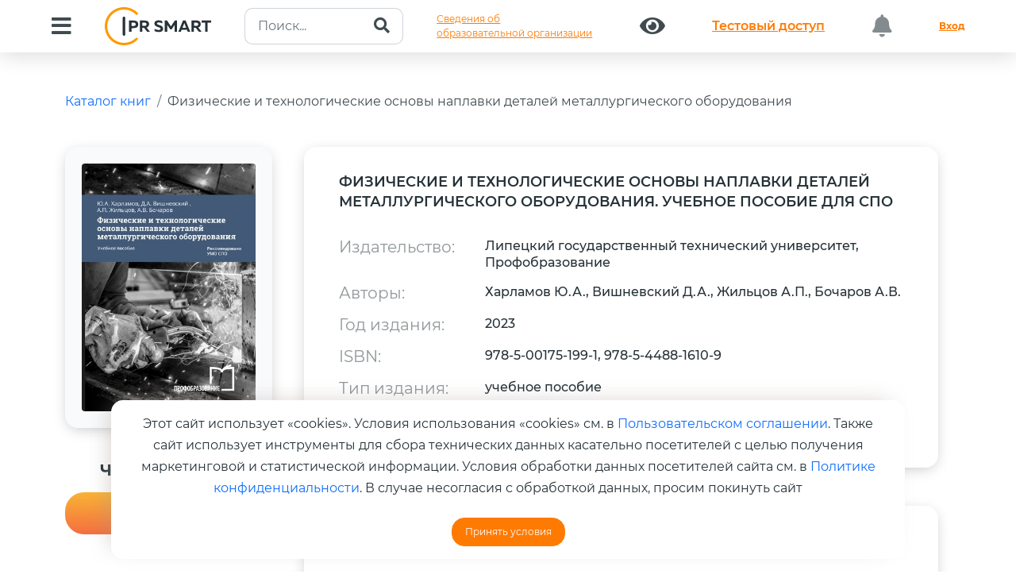

--- FILE ---
content_type: text/html; charset=UTF-8
request_url: https://www.iprbookshop.ru/128893.html
body_size: 19694
content:
<!DOCTYPE html>
<html lang="ru">	
	<head>
		<meta charset="utf-8">
		<meta name="viewport" content="width=device-width, initial-scale=1">
		<meta name="description" content="Цифровой образовательный ресурс IPR SMART — это цифровая библиотека изданий и удобные инструменты для обучения и преподавания на одной платформе. IPR SMART — уникальная политематическая полнотекстовая база данных, отвечающая всем современным требованиям законодательства; наиболее эффективный и экономичный способ комплектования для библиотек; круглосуточный дистанционный доступ к базе изданий для пользователей; все необходимые материалы и сервисы для преподавателей; простая интеграция в единую информационную образовательную среду учебного заведения.">
		<meta name="keywords" content="Электронно-библиотечная система, ЭБС, Цифровой образовательный ресурс, Цифровая библиотека, Платформа, Библиотека, Электронная книга, Электронное издание, Учебная литература, Научная литература, Электронный документ, Книга, Журнал, Периодическое издание, Учебник, Учебное пособие, Монография, Учебно-методическое пособие, Практикум, Задачник, Справочник, Федеральный государственный образовательный стандарт, ФГОС, Высшее образование, Среднее профессиональное образование, ВО, СПО, ДПО, УГНП, УГС, ББК, УДК, Бакалавриат, Магистратура, Аспирантура, Специалитет, Профессия, Специальность, Направление обучения, Стандарт нового поколения, Из любой точки, Удаленный доступ, № Пр-2920, № 1938, № 133, № 885, Рособрнадзор, Минобрнауки, Аккредитация, Свидетельство о регистрации программы для ЭВМ, Свидетельство о регистрации базы данных, Онлайн доступ, Дисциплины, Книгообеспеченность, Интеграция, Комплектование, Высшее учебное заведение, Учебное заведение, Защита прав авторов, Преподаватель, Студент, Обучающийся, Мобильное приложение, Рабочая программа, РПД, Издательство, Автор, Правообладатель">
		<meta name="generator" content="">
		<title>IPR SMART / Физические и технологические основы наплавки деталей металлургического оборудования</title>
		<link rel="canonical" href="https://www.iprbookshop.ru/128893.html" />
		<link rel="shortcut icon" href="/assets/templates/2019/img/favicon.ico" type="image/x-icon" />
		<link href="/assets/templates/iprsmart2023/dist/css/bootstrap.min.css" rel="stylesheet">
		<link rel="stylesheet" href="/assets/templates/iprsmart2023/css/owl.carousel.min.css">
		<link href="/assets/templates/2019/fonts/fontawesome/css/all.min.css" rel="stylesheet">
		<link id="aos-css-file" href="/assets/templates/iprsmart2023/css/aos.css" rel="stylesheet">
		<link rel="stylesheet" href="/assets/templates/iprsmart2023/css/swiper.css">
		<link rel="stylesheet" type="text/css" href="/assets/templates/iprsmart2023/style.css?v=20240514">
		<link rel="stylesheet" type="text/css" href="/assets/templates/iprsmart2023/informations.css?v=20240514">
	
		<!--Open Graph -->
			<meta property="og:type" content="website">
			<meta property="og:title" content="Физические и технологические основы наплавки деталей металлургического оборудования">
			<meta property="og:description" content="В учебном пособии рассмотрены классификация методов наплавки и основные виды наплавочных материалов. Описаны основные способы наплавки: электродуговая, электрошлаковая, плазменная, индукционная, газовая и др. Изложены вопросы развития технологий наплавки прокатных валков, описаны типичные дефекты, возникающие в наплавленных слоях, специфические особенности механической обработки наплавленных слоёв. Подготовлено в соответствии с требованиями Федерального государственного образовательного стандарта среднего профессионального образования. Учебное пособие может быть использовано студентами, обучающимися по профессии 15.01.05 «Сварщик (ручной и частично механизированной сварки (наплавки)», при изучении дисциплин «Ручная дуговая сварка (наплавка, резка) плавящимся покрытым электродом», «Техника и технология ручной дуговой сварки (наплавки, речки) покрытым электродом», «Ручная дуговая сварка (наплавка) неплавящимся электродом в защитном газе», «Техника и технология ручной дуговой сварки (наплавки) неплавящимся электродом в защитном газе», «Частично механизированная сварка (наплавка) плавлением», «Техника и технология частично механизированной сварки (наплавки) плавлением в защитном газе», «Газовая сварка (наплавка)», «Техника и технология газовой сварки (наплавки)».">
			<meta property="og:image" content="https://www.iprbookshop.ru/assets/images/20200608/books/1.1.1/978-5-4488-1610-9.jpg">
			<meta property="og:url" content="https://www.iprbookshop.ru/128893.html">
		<!--/End OG -->
		<script type="application/ld+json">
			{ "@context": "https://schema.org/", "@type": "Organization", "name":"IPR SMART", "url":"https://www.iprbookshop.ru/128893.html", "logo":"https://www.iprbookshop.ru/assets/templates/bs4/img/logotype.png" }
		</script>
	

		<style>
			.doi-link {
				margin-left: 3rem;
				font-size: 14px;
				border-bottom: 1px #074E8C dashed;
				text-decoration: none;
				padding-bottom: 5px;
				font-weight: 300;
			}
			.doi-link:hover {
				color:#000;
				border-bottom: 1px #000 dashed;
				text-decoration: none;
			}
			.book-description {
				font-size: 16px;
				font-weight: 400;
				line-height: 1.5;
			}
			.popover {
				max-width: 450px;
				min-width: 350px;
			}
			
			.publication p {
				font-size: 14px;
				color: #000;
				font-weight: 400;
			}
			div#stars {
				font-size: 2rem;
			}
			div#stars a:hover {
				text-decoration:none;
			}
			div#authors-list {
				overflow: hidden;
			}
			.hr-sm {
				margin:1rem 0;
				border-color:#fff;
			}
			.list-group-item {
				position: relative;
				display: block;
				padding: 1rem 1.5rem;
				color: #212529;
				text-decoration: none;
				background-color: #ffffff7d;
				border: 1px solid rgba(0,0,0,.125);
				font-weight: 400;
			}
			.list-group {
				display: flex;
				flex-direction: column;
				padding-left: 0;
				margin-bottom: 0;
				border-radius: 1rem;
			}
			.book-img {
				display: initial;
				width: 180px !important;
				border-radius: 0.5rem;
				box-shadow: 0 4px 21px 0 rgba(0, 0, 0, 0.25);
			}
			a.fa.fa-star {
				font-size: 2.5rem !important;
				font-weight: 500;
			}
			.img-fluid.rounded{
				border-radius:1rem;
			}
		</style>
	
<link rel="stylesheet" href="/assets/templates/iprsmart2023/pages/home/modals/style.css?v=6">
</head>	
	<body>
		<header>
			<nav class="navbar navbar-expand-xl fixed-top header-nav p-0">
				<div class="container-fluid align-items-center d-block">
						
					<div class="d-flex justify-content-between">
	<button class="navbar-toggler collapsed box-shadow-none" type="button" data-bs-toggle="collapse" data-bs-target="#bdNavbar" aria-controls="bdNavbar" aria-expanded="false" aria-label="Toggle navigation">
		<img src="/assets/templates/iprsmart2023/img/main/Menu_Alt_04.svg" alt="">
	</button>
	<a class="navbar-brand brandName d-xl-none d-block" href="https://www.iprbookshop.ru">
		<img src="/assets/templates/iprsmart2023/img/main/logo.svg" alt="">
	</a>
</div>
<div class="navbar-collapse collapse" id="bdNavbar">
	<div
		class="w-100 d-flex justify-content-between align-items-center align-content-between flex-wrap py-1">
		<button id="btn-menu" class="btn" type="button" data-bs-toggle="collapse"
			data-bs-target="#collapseMenu" aria-expanded="false" aria-controls="collapseMenu">
			<i id="btn-menu-icon" class="fas fa-bars"></i>
		</button>
		<a href="https://www.iprbookshop.ru" class="navbar-brand brandName d-xl-block d-none">
			<img src="/assets/templates/bs4/img/logotype.svg?v=20232809" class="img-fluid pr-5" alt=""/>
		</a>
		<form class="my-auto" action="/iprbkshp-srch" id="search-intuitive" method="get">
						<div class="input-group search-header">
				<input type="text" name="query" class="form-control" placeholder="Поиск..." value="">
				<button class="btn" type="submit" id="search">
					<i class="fa fa-search"></i>
				</button>
			</div>
		</form>

		<a class="btn btn-link text-left" href="/sveden/common/">Сведения об<br>образовательной организации</a>
		
		<a class="btn" href="/special"><i class="fas fa-eye"></i></a>
						<a class="btn btn-link btn-test-access" href="/134697.html">
					<p class="m-0">Тестовый доступ</p>
				</a>
						<button class="btn btn-block disabled"><i class="fas fa-bell"></i> <i class="badge"></i></button>
		<a href="/auth?back=128893" class="btn btn-link text-bold">Вход</a>
	</div>
</div>
					<div class="collapse" id="collapseMenu">
	<div class="row">
		<div class="col-5">
			<div class="nav flex-column nav-pills py-sm-5 py-2 pe-4" style="box-shadow: 41px 0 42px -36px rgba(0, 0, 0, 0.09);" id="v-pills-tab" role="tablist" aria-orientation="vertical">
				<button class="nav-link active" id="v-pills-home-tab" data-bs-toggle="pill" data-bs-target="#v-pills-home" type="button" role="tab" aria-controls="v-pills-home" aria-selected="true"><span>Библиотека</span></button>
				<!-- button class="nav-link" id="v-pills-profile-tab" data-bs-toggle="pill" data-bs-target="#v-pills-profile" type="button" role="tab" aria-controls="v-pills-profile" aria-selected="false"><span>Коллекции</span></button -->
				<button class="nav-link" id="v-pills-disabled-tab" data-bs-toggle="pill" data-bs-target="#v-pills-disabled" type="button" role="tab" aria-controls="v-pills-disabled" aria-selected="false"><span>Альтернативные виды обучения</span></button>
				<button class="nav-link" id="v-pills-messages-tab" data-bs-toggle="pill" data-bs-target="#v-pills-messages" type="button" role="tab" aria-controls="v-pills-messages" aria-selected="false"><span>Экосистема IPR SMART</span></button>
				<button class="nav-link" id="v-pills-integration-tab" data-bs-toggle="pill" data-bs-target="#v-pills-integration" type="button" role="tab" aria-controls="v-pills-integration" aria-selected="false"><span>Интеграция в ЭИОС</span></button>
				<a class="nav-link" href="https://edu.center.iprbookshop.ru/" target="_blank"><span>Учебный центр</span></a>
				<button class="nav-link" id="v-pills-info-tab" data-bs-toggle="pill" data-bs-target="#v-pills-holders" type="button" role="tab" aria-controls="v-pills-holders" aria-selected="false"><span>Правообладателям</span></button>
				<button class="nav-link" id="v-pills-info-tab" data-bs-toggle="pill" data-bs-target="#v-pills-info" type="button" role="tab" aria-controls="v-pills-info" aria-selected="false"><span>Информация</span></button>
				<button class="nav-link" id="v-pills-mobile-tab" data-bs-toggle="pill" data-bs-target="#v-pills-mobile" type="button" role="tab" aria-controls="v-pills-mobile" aria-selected="false"><span>Мобильное приложение IPR SMART Mobile Reader</span></button>
			</div>
		</div>
		<div class="col-7">
			<div class="tab-content pt-sm-5 pt-2 pb-5" id="v-pills-tabContent">
				<div class="tab-pane fade show active" id="v-pills-home" role="tabpanel"
					aria-labelledby="v-pills-home-tab" tabindex="0">
					<div class="row px-md-5">
						<div class="col-12">
							<div class="link-tab">
								<a href="/586.html">Книги</a>
							</div>
						</div>
						<div class="col-12">
							<div class="link-tab">
								<a href="moduli_smart.html">Образовательные модули</a>
							</div>
						</div>
						<div class="col-12">
							<div class="link-tab">
								<a href="/director-collections-books.html" target="_blank">Личная полка руководителя</a>
							</div>
						</div>
						<div class="col-12">
							<div class="link-tab">
								<a href="/6951.html">Журналы</a>
							</div>
						</div>
						<div class="col-12">
							<div class="link-tab">
								<a href="/586.html?ref_type=2">Новинки</a>
							</div>
						</div>
						<div class="col-12">
							<div class="link-tab">
								<a href="/136738.html">Печатные книги</a>
							</div>
						</div>						
						<div class="col-12">
							<div class="link-tab">
								<a href="/137780.html">Научно-образовательные платформы (НОПы)</a>
							</div>
						</div>
						<div class="col-12">
							<div class="link-tab">
								<a href="/35446.html">Архивные фонды</a>
							</div>
						</div>
						<div class="col-12">
							<div class="link-tab">
								<a href="https://profspo.ru/catalog/books/fpu-books" target="_blank">Федеральный перечень учебников</a>
							</div>
						</div>
					</div>
				</div>
				<!-- div class="tab-pane fade" id="v-pills-profile" role="tabpanel"
					aria-labelledby="v-pills-profile-tab" tabindex="0">
					<div class="row px-md-5">
						<div class="col-12">
							<div class="link-tab">
								<a href="#">Новые коллекции</a>
							</div>
						</div>
						<div class="col-12">
							<div class="link-tab">
								<a href="#">Коллекции от издательств</a>
							</div>
						</div>
						<div class="col-12">
							<div class="link-tab">
								<a href="#">Коллекции от университетов</a>
							</div>
						</div>
						<div class="col-12">
							<div class="link-tab">
								<a href="#">Популярные коллекции</a></div>
						</div>
						<div class="col-12">
							<div class="link-tab">
								<a href="#">Коллекции ПРО</a></div>
						</div>
						
						<div class="col-12">
							<div class="link-tab">
								<a href="#">Создать свою коллекию</a>
							</div>
						</div>
						<div class="col-12">
							<div class="link-tab">
								<a href="#">Коллекция ИИ</a>
							</div>
						</div>
					</div>
				</div -->
				<div class="tab-pane fade" id="v-pills-disabled" role="tabpanel"
					aria-labelledby="v-pills-disabled-tab" tabindex="0">
					<div class="row px-md-5">
						<div class="col-12">
							<div class="link-tab">
								<a href="https://datalib.ru/catalog/courses" target="_blank">SMART-курсы</a>
							</div>
						</div>
						<div class="col-12">
							<div class="link-tab">
								<a href="https://datalib.ru/lectoriy" target="_blank">Лекторий</a>
							</div>
						</div>
						<div class="col-12">
							<div class="link-tab">
								<a href="/25405.html">Аудиоиздания</a>
							</div>
						</div>
					</div>
				</div>
				<div class="tab-pane fade" id="v-pills-integration" role="tabpanel" aria-labelledby="v-pills-integration-tab" tabindex="0">
					<div class="row px-md-5">
						<div class="col-12">
							<div class="link-tab">
								<a href="/akkred_monitoring"><span>Аккредитационный мониторинг</span></a>
							</div>
						</div>
						<div class="col-12">
							<div class="link-tab">
								<a href="/besshovnaya_integraciya"><span>Бесшовная интеграция</span></a>
							</div>
						</div>
						<div class="col-12">
							<div class="link-tab">
								<a href="/integraciya_moodle"><span>Интеграция в LMS MOODLE</span></a>
							</div>
						</div>
						<div class="col-12">
							<div class="link-tab">
								<a href="/ipr-smart-api"><span>IPR SMART API</span></a>
							</div>
						</div>
					</div>
				</div>
				<div class="tab-pane fade" id="v-pills-messages" role="tabpanel" aria-labelledby="v-pills-messages-tab" tabindex="0">
					<div class="row px-md-5">
						<div class="col-12">
							<div class="link-tab">
								<a href="/137512.html">ЭБС IPR SMART</a>
							</div>
						</div>
						<div class="col-12">
							<div class="link-tab">
								<a href="/137466.html">Платформа онлайн-обучения DataLIB</a>
							</div>
						</div>
						<div class="col-12">
							<div class="link-tab">
								<a href="/137467.html">ЭОР «Русский как иностранный»</a>
							</div>
						</div>
						<div class="col-12">
							<div class="link-tab">
								<a href="/137469.html">ЭР «PROFобразование»</a>
							</div>
						</div>
						<div class="col-12">
							<div class="link-tab">
								<a href="/137470.html">Платформа ВКР СМАРТ</a>
							</div>
						</div>
						<div class="col-12">
							<div class="link-tab">
								<a href="/137471.html">Мобильное приложение IPR SMART Mobile Reader</a>
							</div>
						</div>
						<div class="col-12">
							<div class="link-tab">
								<a href="/137472.html">Мобильное приложение для лиц с ОВЗ по зрению IPR BOOKS WV-Reader</a>
							</div>
						</div>
					</div>
				</div>
				<div class="tab-pane fade" id="v-pills-info" role="tabpanel" aria-labelledby="v-pills-info-tab" tabindex="0">
					<div class="row px-md-5">
						<div class="col-12">
							<div class="link-tab">
								<a href="/4.html">О компании</a>
							</div>
						</div>
						<div class="col-12">
							<div class="link-tab">
								<a href="/72362.html">Новости</a>
							</div>
						</div>
						<div class="col-12">
							<div class="link-tab">
								<a href="/68943.html">Адаптивные технологии</a>
							</div>
						</div>
						<div class="col-12">
							<div class="link-tab">
								<a href="/132587.html">Документы</a>
							</div>
						</div>
						<div class="col-12">
							<div class="link-tab">
								<a href="/1184.html">Контакты</a>
							</div>
						</div>
						<div class="col-12">
							<div class="link-tab">
								<a href="/92965.html">Инструкции</a>
							</div>
						</div>
						<div class="col-12">
							<div class="link-tab">
								<a href="/132588.html">Часто задаваемые вопросы</a>
							</div>
						</div>
					</div>
				</div>
				<div class="tab-pane fade" id="v-pills-holders" role="tabpanel" aria-labelledby="v-pills-info-tab" tabindex="0">
					<div class="row px-md-5">
						<div class="col-12">
							<div class="link-tab">
								<a href="/1733.html">Авторам</a>
							</div>
						</div>
						<div class="col-12">
							<div class="link-tab">
								<a href="/557.html">Издательствам</a>
							</div>
						</div>
						<div class="col-12">
							<div class="link-tab">
								<a href="/6390.html">Сотрудничество для кафедр</a>
							</div>
						</div>
						<div class="col-12">
							<div class="link-tab">
								<a href="/50860.html">Конкурсы и продвижение изданий</a>
							</div>
						</div>
					</div>
				</div>
				<div class="tab-pane fade" id="v-pills-mobile" role="tabpanel" aria-labelledby="v-pills-mobile-tab" tabindex="0">
					<div class="row px-md-5 qr-header">
						<div class="col-xl-6 text-center">
							<a href="https://play.google.com/store/apps/details?id=ru.iprbooks.iprbooksmobile&hl=ru&gl=US&pli=1" target="_blank">
								<img src="/assets/templates/iprsmart2023/img/main/qr-code-android.gif" alt="">
								<span class="text-center"><br>Android</span>
							</a>
						</div>
						<div class="col-xl-6 text-center">
							<a href="https://apps.apple.com/ru/app/ipr-smart-mobile-reader/id1322302612" target="_blank">
								<img src="/assets/templates/iprsmart2023/img/main/qr-code-ios.gif" alt="">
								<span class="text-center"><br>IOS</span>
							</a>
						</div>
					</div>
				</div>
			</div>
		</div>
	</div>
</div>
				</div>
			</nav>
		</header>
		<main class="position-relative" style="overflow: hidden;">
			<div id="doc" class="mb-5">
				<div class="container py-5">
					<div class="mb-5">
						<ol class="breadcrumb">
							<li class="breadcrumb-item" aria-current="page">
								<a href="/586.html" title="Каталог книг">Каталог книг</a>
							</li>
							<li class="breadcrumb-item" aria-current="page">
								<a href="/128893.html" title="Физические и технологические основы наплавки деталей металлургического оборудования">Физические и технологические основы наплавки деталей металлургического оборудования</a>
							</li>
						</ol>
					</div>
					<div class="row">
						<div class="col-12 col-sm-3 col-lg-3">
							<div itemscope itemtype="https://schema.org/Product" class="position-relative book-image">
								<img itemprop="image" alt="" class="img-fluid rounded" src="https://www.iprbookshop.ru/assets/images/20200608/books/1.1.1/978-5-4488-1610-9.jpg" />
		<span class=" "></span>
	
							</div>
							<hr class="hr-sm" />
							
				<h5 class="header-gree mt-4">Чтение online</h5>
				<a class="btn btn-danger btn-read w-100 popoveronline" data-bs-toggle="popover" data-bs-placement="right" data-bs-html="true" data-bs-content="Издания доступны только авторизованным пользователям.<br /><a href='/auth?back=128893' title='Необходима авторизация'>Авторизоваться?</a>" title="" data-bs-original-title="Ошибка доступа к изданию">Недоступно</a>
			
							
							
							
<div class="modal right fade" tabindex="-1" role="dialog" id="publicationRequestModal">
	<div class="modal-dialog modal-dialog-slideout" role="document">
		<div class="modal-content">
			<div class="modal-header">
				<h3>Заказ печатной версии издания</h3>
			</div>
			<form onsubmit="requestPrintPublication(); return false;" action="/586.html" method="post">
				<input type="hidden" name="book_id" value="128893">
				<div class="modal-body">
					<div id="publicationRequestAlerts"></div>
					<div id="publicationRequestBody">
						<div class="form-group mb-4">
							<label class="control-label">ФИО</label>
							<input type="text" class="form-control" name="fullname" placeholder="Обязательно для заполнения" required />
						</div>
						<div class="form-group mb-4">
							<label class="control-label">Организация</label>
							<input type="text" class="form-control" name="org_name" placeholder="Обязательно для заполнения" />
						</div>
						<div class="form-group mb-4">
							<label class="control-label">Должность</label>
							<input type="text" class="form-control" name="degree" placeholder="Обязательно для заполнения" />
						</div>
						<div class="form-group mb-4">
							<label class="control-label">Телефон</label>
							<input type="text" class="form-control" name="phone" required />
						</div>
						<div class="form-group mb-4">
							<label class="control-label">Email-адрес</label>
							<input type="text" class="form-control" name="email" required />
						</div>
						<div class="form-group mb-4">
							<label class="control-label">Количество экземпляров</label>
							<input type="text" class="form-control" name="copy_count" />
						</div>
						<div class="form-group mb-4">
							<label class="control-label">Цель покупки</label>
							<input type="text" class="form-control" name="target" />
						</div>
					</div>
				</div>
				<div class="modal-footer">
					<button type="button" class="btn btn-secondary" data-bs-dismiss="modal">Закрыть</button>
					<button type="submit" class="btn btn-success">Отправить запрос</button>
				</div>
			</form>
		</div>
	</div>
</div>
							<hr class="hr-sm" />
							<div class="mt-5">
								
		<h5 class="header-gree mt-4">Рейтинг издания</h5>
		<div class="starrr" id="stars"></div>
		<h5 class="header-gree">Поделиться:</h5>
		<div class="book-share">
			<div id="social-share" class="social-share" data-size="l" data-shape="round" data-copy="extraItem" data-curtain="true" data-more-button-type="short" data-id="128893" data-image="https://www.iprbookshop.ru/assets/templates/bs4/img/logotype.png" data-title="Физические и технологические основы наплавки деталей металлургического оборудования" data-description="" data-services="vkontakte,odnoklassniki,telegram" data-url="https://www.iprbookshop.ru/128893.html"></div>
		</div>
	
							</div>
						</div>
						<div class="col-xl-9 col-lg-8">
							
		<div class="row row-book">
			<div class="col-12">
				<h4 class="mb-5">Физические и технологические основы наплавки деталей металлургического оборудования. Учебное пособие для СПО</h4>
			
	<div class="row my-3"><div class="col-sm-3"><strong>Издательство:</strong></div><div class="col-sm-9">Липецкий государственный технический университет, Профобразование</div></div><div class="row my-3"><div class="col-sm-3"><strong>Авторы:</strong></div><div class="col-sm-9">Харламов Ю.А., Вишневский Д.А., Жильцов А.П., Бочаров А.В.</div></div><div class="row my-3"><div class="col-sm-3"><strong>Год издания:</strong></div><div class="col-sm-9">2023</div></div><div class="row my-3"><div class="col-sm-3"><strong>ISBN:</strong></div><div class="col-sm-9">978-5-00175-199-1, 978-5-4488-1610-9</div></div><div class="row my-3"><div class="col-sm-3"><strong>Тип издания:</strong></div><div class="col-sm-9">учебное пособие</div></div><div class="row my-3"><div class="col-sm-3"><strong>DOI:</strong></div><div class="col-sm-9"><a target="_blank" href="https://doi.org/10.23682/128893" title="«DOI (Digital Object Identifier), имя DOI – цифровой идентификатор объекта, обеспечивающий возможность перехода к контенту (содержимому) объекта по его постоянному имени, вне зависимости от места его физического размещения (хранения). Это мировой стандарт идентификации научных данных (электронные ресурсы любого вида и формата, собранные и/или сгенерированные в ходе научных исследований и/или представляющие их результаты, имеющие значимость для научных или образовательных целей), который должен быть у каждого значимого научного и образовательного цифрового объекта».">https://doi.org/10.23682/128893</a><a href="#doiInfoModal" data-bs-target="#doiInfoModal" role="button" data-bs-toggle="modal" class="doi-link">
		узнать подробнее
	</a></div></div></div>
		</div><div class="row row-book">
			<div class="col-12">
				<h4 class="mb-5">Об издании</h4>
				<p class="book-description">В учебном пособии рассмотрены классификация методов наплавки и основные виды наплавочных материалов. Описаны основные способы наплавки: электродуговая, электрошлаковая, плазменная, индукционная, газовая и др. Изложены вопросы развития технологий наплавки прокатных валков, описаны типичные дефекты, возникающие в наплавленных слоях, специфические особенности механической обработки наплавленных слоёв. Подготовлено в соответствии с требованиями Федерального государственного образовательного стандарта среднего профессионального образования. Учебное пособие может быть использовано студентами, обучающимися по профессии 15.01.05 «Сварщик (ручной и частично механизированной сварки (наплавки)», при изучении дисциплин «Ручная дуговая сварка (наплавка, резка) плавящимся покрытым электродом», «Техника и технология ручной дуговой сварки (наплавки, речки) покрытым электродом», «Ручная дуговая сварка (наплавка) неплавящимся электродом в защитном газе», «Техника и технология ручной дуговой сварки (наплавки) неплавящимся электродом в защитном газе», «Частично механизированная сварка (наплавка) плавлением», «Техника и технология частично механизированной сварки (наплавки) плавлением в защитном газе», «Газовая сварка (наплавка)», «Техника и технология газовой сварки (наплавки)».</p>
			</div>
		</div>
	<div class="row row-book">
			<div class="col-12">
				<h4 class="mb-5">Библиографическая запись</h4>
				<p class="book-description">Физические и технологические основы наплавки деталей металлургического оборудования  : учебное пособие для СПО / Ю. А. Харламов, Д. А. Вишневский, А. П. Жильцов, А. В. Бочаров. — 2-е изд. —  Липецк, Саратов : Липецкий государственный технический университет, Профобразование, 2023. — 198 c. — ISBN 978-5-00175-199-1, 978-5-4488-1610-9. — Текст : электронный // Цифровой образовательный ресурс IPR SMART : [сайт]. — URL: https://www.iprbookshop.ru/128893.html (дата обращения: 13.03.2023). — Режим доступа: для авторизир. пользователей</p>
			</div>
		</div>
	<div class="modal right fade" id="doiInfoModal" tabindex="-1" role="dialog" aria-labelledby="doiInfoModalLabel">
	<div class="modal-dialog modal-dialog-slideout" role="document">
		<div class="modal-content">
			<div class="modal-header">
				<h3>Информация о DOI</h3>				
			</div>
			<div class="modal-body">
				<p>«Компания «Ай Пи Ар Медиа» является владельцем Хранилища цифровых научных данных и диапазона индексов DOI для регистрации размещаемых в Хранилище объектов и обеспечивает регистрацию DOI по запросу правообладателя на безвозмездной основе.</p>
				<p>Регистрация DOI позволяет обеспечить возможность обращаться к объектам, размещенным в Хранилищах, по их постоянному имени. Цифровой объект включается в мировые научные коммуникации и становится видимым для всего мирового сообщества, повышая потенциал цитирования и использования объекта.</p>
				<p>Для присвоения Вашим объектам DOI, обратитесь к нам izdat@iprmedia.ru</p>
				
			</div>
			<div class="modal-footer">
				<button type="button" class="btn btn-secondary" data-bs-dismiss="modal">Закрыть окно</button>
			</div>
		</div>
	</div>
</div>
						</div>
					</div>
					<div class="py-5">
						<div class="container">
							<div class="row">
								<div class="col-sm-12 col-md-12 text-center">
										<h3 class="fs-47 text-left mb-5 px-md-0 px-4 text-center">РЕКОМЕНДУЕМ К ПРОЧТЕНИЮ</h3>
	<div class="owl-carousel-padding">
		<div class="position-relative">
			<div class="owl-carousel owl-theme owl-carousel-book">
			
						<div class="text-center">
							<div class="mb-4 mx-auto">
								<a href="/155998.html" title="Автоматизация производственных процессов в машиностроении">
									<img src="assets/images/20200608/books/1-1-1/small/978-5-4497-4833-1.jpg" alt="" class="book-img mx-auto">
								</a>
							</div>
							<a class="d-block mb-4" href="/155998.html">Автоматизация производственных процессов в машиностроении</a>
							<p>Глебов В.В., Кангин М.В., Кангин Е.М., Щеглетов К.А., Кангин А.М.</p>
							<p>(Ай Пи Ар Медиа)</p>
						</div>
					
						<div class="text-center">
							<div class="mb-4 mx-auto">
								<a href="/154878.html" title="Арт-терапия для дошкольного образования (для детей 2‒4 лет)">
									<img src="assets/images/ipr/small/978-5-4497-0755-0.jpg" alt="" class="book-img mx-auto">
								</a>
							</div>
							<a class="d-block mb-4" href="/154878.html">Арт-терапия для дошкольного образования (для детей 2‒4 лет)</a>
							<p>Ефимова А.В.</p>
							<p>(Ай Пи Ар Медиа)</p>
						</div>
					
						<div class="text-center">
							<div class="mb-4 mx-auto">
								<a href="/154879.html" title="Арт-терапия для дошкольного образования (для детей 5‒7 лет)">
									<img src="assets/images/ipr/small/978-5-4497-0756-7.jpg" alt="" class="book-img mx-auto">
								</a>
							</div>
							<a class="d-block mb-4" href="/154879.html">Арт-терапия для дошкольного образования (для детей 5‒7 лет)</a>
							<p>Ефимова А.В.</p>
							<p>(Ай Пи Ар Медиа)</p>
						</div>
					
						<div class="text-center">
							<div class="mb-4 mx-auto">
								<a href="/155999.html" title="Архитектурное проектирование">
									<img src="assets/images/20200608/books/1-1-1/small/978-5-4488-2715-0.jpg" alt="" class="book-img mx-auto">
								</a>
							</div>
							<a class="d-block mb-4" href="/155999.html">Архитектурное проектирование</a>
							<p>Плешивцев А.А.</p>
							<p>(Профобразование, Ай Пи Ар Медиа)</p>
						</div>
					
						<div class="text-center">
							<div class="mb-4 mx-auto">
								<a href="/155631.html" title="Архитектурное проектирование (комплексное формирование объектов)">
									<img src="assets/images/20200608/books/1-1-1/small/978-5-4497-4930-7.jpg" alt="" class="book-img mx-auto">
								</a>
							</div>
							<a class="d-block mb-4" href="/155631.html">Архитектурное проектирование (комплексное формирование объектов)</a>
							<p>Плешивцев А.А.</p>
							<p>(Ай Пи Ар Медиа)</p>
						</div>
					
						<div class="text-center">
							<div class="mb-4 mx-auto">
								<a href="/156501.html" title="Биодиагностика и индикация почв">
									<img src="assets/images/20200608/books/1-1-1/small/978-5-4497-5033-4.jpg" alt="" class="book-img mx-auto">
								</a>
							</div>
							<a class="d-block mb-4" href="/156501.html">Биодиагностика и индикация почв</a>
							<p>Рассадина Е.В., Климентова Е.Г.</p>
							<p>(Ай Пи Ар Медиа)</p>
						</div>
					
						<div class="text-center">
							<div class="mb-4 mx-auto">
								<a href="/156313.html" title="Биофизика. Минимальный курс">
									<img src="assets/images/vusobr2/small/978-5-4487-0710-0.jpg" alt="" class="book-img mx-auto">
								</a>
							</div>
							<a class="d-block mb-4" href="/156313.html">Биофизика. Минимальный курс</a>
							<p>Гурьев А.И.</p>
							<p>(Ай Пи Ар Медиа)</p>
						</div>
					
						<div class="text-center">
							<div class="mb-4 mx-auto">
								<a href="/154490.html" title="Вибрация машин и механизмов при эксплуатации оборудования ТЭС">
									<img src="assets/images/20200608/books/1-1-1/small/978-5-4497-0005-6.jpg" alt="" class="book-img mx-auto">
								</a>
							</div>
							<a class="d-block mb-4" href="/154490.html">Вибрация машин и механизмов при эксплуатации оборудования ТЭС</a>
							<p>Лубков В.И., Новичков С.В.</p>
							<p>(Ай Пи Ар Медиа)</p>
						</div>
							</div>
	</div>
								</div>
							</div>
						</div>
					</div>
					<div class="container my-5">
						<div class="row">
							<div class="col-sm-12 col-md-12 text-center">
										<h3 class="fs-47 text-left mb-5 mt-4 px-md-0 px-4 text-center text-bold">C ЭТОЙ КНИГОЙ ТАКЖЕ ЧИТАЮТ</h3>
		<div class="owl-carousel-padding">
			<div class="position-relative">
				<div class="owl-carousel owl-theme owl-carousel-book">
				
							<div class="text-center">
								<div class="mb-4 mx-auto">
									<a href="/154800.html" title="Теория функций комплексного переменного">
										<img src="assets/images/20200608/books/1-1-1/small/978-5-4497-4806-5.jpg" alt="" class="book-img mx-auto">
									</a>
								</div>
								<a class="d-block mb-4" href="/154800.html">Теория функций комплексного переменного</a>
								<p>Нахман А.Д.</p>
								<p>(Ай Пи Ар Медиа)</p>
							</div>
						
							<div class="text-center">
								<div class="mb-4 mx-auto">
									<a href="/155720.html" title="Прудовое рыбоводство">
										<img src="assets/images/20200608/books/1.1.1/small/978-5-4497-0772-7.jpg" alt="" class="book-img mx-auto">
									</a>
								</div>
								<a class="d-block mb-4" href="/155720.html">Прудовое рыбоводство</a>
								<p>Шерне В.С., Лаврентьев А.Ю.</p>
								<p>(Ай Пи Ар Медиа)</p>
							</div>
						
							<div class="text-center">
								<div class="mb-4 mx-auto">
									<a href="/155725.html" title="Прудовое рыбоводство">
										<img src="assets/images/20200608/books/1-1-1/small/978-5-4488-2706-8.jpg" alt="" class="book-img mx-auto">
									</a>
								</div>
								<a class="d-block mb-4" href="/155725.html">Прудовое рыбоводство</a>
								<p>Шерне В.С., Лаврентьев А.Ю.</p>
								<p>(Профобразование)</p>
							</div>
						
							<div class="text-center">
								<div class="mb-4 mx-auto">
									<a href="/145177.html" title="Теория решения изобретательских задач">
										<img src="assets/images/ipr/small/Teoriya_resheniya_izobretatelskih_zadach.jpg" alt="" class="book-img mx-auto">
									</a>
								</div>
								<a class="d-block mb-4" href="/145177.html">Теория решения изобретательских задач</a>
								<p>Алексеев Г.В., Жарикова Н.Б.</p>
								<p>(Ай Пи Ар Медиа)</p>
							</div>
						
							<div class="text-center">
								<div class="mb-4 mx-auto">
									<a href="/149178.html" title="Психологическое консультирование">
										<img src="assets/images/20200608/books/1-1-1/small/978-5-4497-4199-8.jpg" alt="" class="book-img mx-auto">
									</a>
								</div>
								<a class="d-block mb-4" href="/149178.html">Психологическое консультирование</a>
								<p>Горфинкель В.А., Березина В.А.</p>
								<p>(Ай Пи Ар Медиа)</p>
							</div>
						
							<div class="text-center">
								<div class="mb-4 mx-auto">
									<a href="/138494.html" title="Основы HTML. Ч.1">
										<img src="assets/images/covers/images/small/138494.jpg" alt="" class="book-img mx-auto">
									</a>
								</div>
								<a class="d-block mb-4" href="/138494.html">Основы HTML. Ч.1</a>
								<p>Петракова Н.В.</p>
								<p>(Брянский государственный аграрный университет)</p>
							</div>
						
							<div class="text-center">
								<div class="mb-4 mx-auto">
									<a href="/83816.html" title="Теория функций комплексного переменного">
										<img src="assets/images/ipr/small/Teoriya_funkziy_kompleksnogo_peremennogo.jpg" alt="" class="book-img mx-auto">
									</a>
								</div>
								<a class="d-block mb-4" href="/83816.html">Теория функций комплексного переменного</a>
								<p>Каибханов К.Э., Ершов В.В., Тетруашвили Е.В.</p>
								<p>(Ай Пи Эр Медиа)</p>
							</div>
						
							<div class="text-center">
								<div class="mb-4 mx-auto">
									<a href="/22582.html" title="Механические свойства конструкционных материалов">
										<img src="assets/images/covers/images/small/22582.jpg" alt="" class="book-img mx-auto">
									</a>
								</div>
								<a class="d-block mb-4" href="/22582.html">Механические свойства конструкционных материалов</a>
								<p></p>
								<p>(Марийский государственный технический университет, Поволжский государственный технологический университет, ЭБС АСВ)</p>
							</div>
								</div>
	</div>
							</div>
						</div>
					</div>
				</div>
			</div>
		</main>
		<footer>
	<div class="py-5">
		<div class="container">
			<div class="row py-4 g-4">
				<div class="col-xl-4 col-md-6">
					<p>База данных «Цифровая библиотека IPRsmart (IPRsmart ONE)» зарегистрирована в Федеральной службе по интеллектуальной собственности 10 февраля 2022 г.</p>
					<p class="text-white fw-500">Свидетельство о государственной регистрации № 2022620333.</p>
					<p>Программа для ЭВМ «Автоматизированная система управления Цифровой библиотекой IPRsmart» зарегистрирована в Федеральной службе по интеллектуальной собственности 27 августа 2021 г.</p>
					<p class="text-white fw-500">Свидетельство о государственной регистрации № 2021664034.</p>
					<p class="text-white fw-500">© Общество с ограниченной ответственностью<br> Компания «Ай Пи Ар Медиа»</p>
				</div>
				<div class="col-xl-4 col-md-6">
					<p>ООО Компания «Ай Пи Ар Медиа» включена в Реестр аккредитованных IT-компаний, на основании РЕШЕНИЯ о предоставлении государственной аккредитации организации, осуществляющей деятельность в области информационных технологий от 11.03.2022 г. № АО-20 220 310-3 775 333 561-3, выданного МИНИСТЕРСТВОМ ЦИФРОВОГО РАЗВИТИЯ, СВЯЗИ И МАССОВЫХ КОММУНИКАЦИЙ РОССИЙСКОЙ ФЕДЕРАЦИИ.</p>
					<p>16+</p>
					<p class="mb-0">Программа для ЭВМ зарегистрирована в Едином реестре российских программ для электронно-вычислительных машин и баз данных <span>https://reestr.digital.gov.ru</span>, запись в реестре <span>№ 13 509 от 11.05.2022 г.</span> произведена на основании поручения Министерства цифрового развития, связи и массовых коммуникаций Российской Федерации от 11.05.2022 г. по протоколу заседания экспертного совета от <span>29.04.2022 № 570пр.</span></p>
				</div>
				<div class="col-xl-2 col-lg-3 col-md-6">
					<p class="mb-1 text-white">adm@iprmedia.ru</p>
					<p class="text-white fs-20 mb-1">8 800 555-22-35</p>
					<p class="text-white">Звонок бесплатный для всех регионов России</p>
					<p class="m-0">143405, Московская область,</p>
					<p class="m-0"> г.о. Красногорск, г. Красногорск,</p>
					<p class="m-0"> ш. Ильинское, д. 1А,</p>
					<p class="m-0"> помещ. 17.17</p>
				</div>
				<div class="col-xl-2 col-lg-3 col-md-6">
					<div class="mb-4">
						<a class="pe-1" href="https://www.iprbookshop.ru/getsharelink?link_id=1" target="_blank" title="Vkontakte">
							<img src="/assets/templates/iprsmart2023/pages/all/icons/vk-light.svg" alt="">
						</a>
						<a class="px-1" href="https://www.iprbookshop.ru/getsharelink?link_id=9" target="_blank" title="Telegram">
							<img src="/assets/templates/iprsmart2023/pages/all/icons/telegram-light.svg" alt="">
						</a>
						<a class="px-1" href="https://www.iprbookshop.ru/getsharelink?link_id=10" target="_blank" title="Telegram">
							<img src="/assets/templates/iprsmart2023/pages/all/icons/vkvideo-light.svg" alt="">
						</a>
					</div>
					<p class="mb-2"><a class="fw-500" href="/user_agreement.html">Пользовательское соглашение</a></p>
					<p class="mb-2"><a class="fw-500" href="/101619.html">Политика конфиденциальности</a></p>
					<p class="mb-2"><a class="fw-500" href="/151576.html">Положение о защите персональных данных</a></p>
					<p class="mb-2"><a class="fw-500" href="/151577.html">Согласие на обработку персональных данных</a></p>
					<p class="mb-2"><a class="fw-500" href="/151578.html">Отзыв согласия</a></p>
					<p><a class="fw-500" href="/sveden/common">Сведения об организации</a></p>
				</div>
			</div>
		</div>
	</div>
</footer>
		
				<div class="modal fade" id="notAccessModal" tabindex="-1" role="dialog">
			<div class="modal-dialog modal-lg" role="document">
				<div class="modal-content">
					<div class="modal-header">
						<h5 class="modal-title">Уважаемые пользователи ЦБ IPR SMART!</h5>
						<button type="button" class="close" data-dismiss="modal" aria-label="Close"><span aria-hidden="true">&times;</span></button>
					</div>
					<div class="modal-body">
						<p><strong></strong>Для работы с каталогами и изданиями ЦБ IPR SMART, а также возможности поиска и фильтрации изданий по заданным параметрам, необходима авторизация на сайте.</p>
						<p>Если Вы не являетесь пользователем ЦБ IPR SMART, необходимо оформить подписку.</p>
						<p>Подписка на ресурс осуществляется корпоративными пользователями &mdash; библиотеками вузов, ссузов, публичными библиотеками, другими организациями, в целях обеспечения своих читателей качественными лицензионными изданиями в электронном виде.</p>
						<p>В настоящее время на данной платформе не осуществляется платная подписка для частных лиц. Обучающиеся, преподаватели вузов и ссузов, читатели библиотек получают доступ бесплатно, если организация оформила корпоративную подписку. Для уточнения данной информации физические лица могут обратиться в администрацию библиотеки или в службу технической поддержки ЦБ 
						<a href="mailto:support@oprmedia.ru">support@iprmedia.ru</a>.</p>
						<p>Благодарим за понимание!</p>
					</div>
					<div class="modal-footer">
						<button type="button" class="btn btn-default" data-dismiss="modal">Закрыть окно</button>
					</div>
				</div>
			</div>
		</div>
		<div class="modal fade" id="subscribeModal" tabindex="-1" aria-labelledby="subscribeModalLabel"
			aria-hidden="true">
			<div class="modal-dialog modal-dialog-centered">
				<div class="modal-content">
					<div class="modal-header p-4 px-5">
						<h1 class="modal-title fs-5" id="subscribeModalLabel">Подпишитесь</h1>
						<button type="button" class="btn-close" data-bs-dismiss="modal" aria-label="Закрыть"></button>
					</div>
					<div class="modal-body p-4 px-5">
						<script data-b24-form="inline/143/qu23y9" data-skip-moving="true">(function(w,d,u){var s=d.createElement('script');s.async=true;s.src=u+'?'+(Date.now()/180000|0);var h=d.getElementsByTagName('script')[0];h.parentNode.insertBefore(s,h);})(window,document,'https://cdn-ru.bitrix24.ru/b24555134/crm/form/loader_143.js');</script>
					</div>
					<div class="modal-footer p-4 px-5">
						<button type="button" class="btn btn-secondary fs-20 " data-bs-dismiss="modal">Закрыть окно</button>
					</div>
				</div>
			</div>
		</div>
		<div class="modal fade" id="ambModal" tabindex="-1" aria-labelledby="ambModalLabel" aria-hidden="true">
			<div class="modal-dialog modal-dialog-centered">
				<div class="modal-content">
					<div class="modal-header p-4 px-5">
						<h1 class="modal-title fs-5" id="ambModalLabel">Стать амбассадором</h1>
						<button type="button" class="btn-close" data-bs-dismiss="modal" aria-label="Закрыть"></button>
					</div>
					<div class="modal-body p-4 px-5">
						<p class="fs-20 mb-5">Оставьте, пожалуйста, свои контактные данные, и мы свяжемся с вами в
							ближайшее время.</p>
						<form>
							<div class="mb-4">
								<label for="fio1" class="form-label">ФИО</label>
								<input type="text" class="form-control" id="fio1" placeholder="ФИО">
							</div>
							<div class="mb-3">
								<label for="org" class="form-label">Организация</label>
								<input type="text" class="form-control" id="org" placeholder="E-mail">
							</div>
							<div class="mb-3">
								<label for="post" class="form-label">Должность</label>
								<input type="text" class="form-control" id="post" placeholder="E-mail">
							</div>
							<div class="mb-3">
								<label for="phone" class="form-label">Телефон</label>
								<input type="text" class="form-control" id="phone" placeholder="E-mail">
							</div>
						</form>
					</div>
					<div class="modal-footer p-4 px-5">
						<button type="button" class="btn btn-primary w-100 fs-20">Отправить</button>
					</div>
				</div>
			</div>
		</div>
		<div id="accessModal" class="modal right fade" tabindex="-1" role="dialog" style="display: none;" aria-hidden="true">
			<div class="modal-dialog modal-dialog-slideout">
				<div class="modal-content">
					<div class="modal-header">
						<h5 class="modal-title" id="exampleModalLabel">Заявка на предоставление бесплатного тестового доступа</h5>
					</div>
					<div class="modal-body">
						<form class="form-horizontal" id="testAccessForm" action="/sendticket" onsubmit="sendTicket(); return false;">
							<div class="form-group row mb-3">
								<label class="col-form-label col-sm-4"></label>
								<div class="col-sm-8">
									<div class="form-check">
										<label>
											<input class="form-check-input" type="checkbox" value="1" name="require" checked="checked" required> Я согласен с условиями соглашения <span class="star-red">*</span>
										</label>
									</div>
								</div>
							</div>
							<div class="form-group row mb-3">
								<label class="col-form-label col-sm-4">Полное наименование организации <span class="star-red">*</span></label>
								<div class="col-sm-8">
									<input type="text" class="form-control" name="orgname" required="">
								</div>
							</div>
							<div class="form-group row mb-3">
								<label class="col-form-label col-sm-4">Город <span class="star-red">*</span></label>
								<div class="col-sm-8">
									<input type="text" class="form-control" name="city" required="">
								</div>
							</div>
							<div class="form-group row mb-3">
								<label class="col-form-label col-sm-4">Ответственное лицо за подключение к электронно-библиотечной системе (представитель руководства, библиотеки), должность <span class="star-red">*</span></label>
								<div class="col-sm-8">
									<input type="text" class="form-control" name="fullname" required="">
								</div>
							</div>
							<div class="form-group row mb-3">
								<label class="col-form-label col-sm-4">Лицо, ответственное за комплектование <span class="star-red">*</span></label>
								<div class="col-sm-8">
									<input type="text" class="form-control" name="complectfullname" required="">
								</div>
							</div>
							<div class="form-group row mb-3">
								<label class="col-form-label col-sm-4">Контактное лицо <span class="star-red">*</span></label>
								<div class="col-sm-8">
									<input type="text" class="form-control" name="contactfullname" required="">
								</div>
							</div>
							<div class="form-group row mb-3">
								<label class="col-form-label col-sm-4">Должность <span class="star-red">*</span></label>
								<div class="col-sm-8">
									<input type="text" class="form-control" name="status" required="">
								</div>
							</div>
							<div class="form-group row mb-3">
								<label class="col-form-label col-sm-4">Телефон <span class="star-red">*</span></label>
								<div class="col-sm-8">
									<input type="text" class="form-control" name="phone" required="">
								</div>
							</div>
							<div class="form-group row mb-3">
								<label class="col-form-label col-sm-4">E-mail <span class="star-red">*</span></label>
								<div class="col-sm-8">
									<input type="email" class="form-control" name="email" required="">
								</div>
							</div>
							<div class="form-group row mb-3">
								<label class="col-form-label col-sm-4">Укажите общее количество одновременных online-доступов, необходимых вашей организации <span class="star-red">*</span></label>
								<div class="col-sm-8">
									<input type="text" class="form-control" name="countusers" required="">
								</div>
							</div>
							<div class="form-group row mb-3">
								<label class="col-form-label col-sm-4">Предпочтительный способ работы с IPR SMART <span class="star-red">*</span></label>
								<div class="col-sm-8">
									<div class="form-check">
										<input type="radio" id="worktype1" name="worktype" class="form-check-input" checked="">
										<label class="form-check-label" for="worktype1">По IP-адресу сети организации</label>
									</div>
									<div class="form-check">
										<input type="radio" id="worktype2" name="worktype" class="form-check-input">
										<label class="form-check-label" for="worktype2">Удаленное подключение (ввод логина и пароля)</label>
									</div>
									<div class="form-check">
										<input type="radio" id="worktype3" name="worktype" class="form-check-input">
										<label class="form-check-label" for="worktype3">Бесшовная интеграция с порталом организации</label>
									</div>
									<div class="form-check">
										<input type="radio" id="worktype4" name="worktype" class="form-check-input">
										<label class="form-check-label" for="worktype4">Установка ПО для работы в локальной сети</label>
									</div>
									<div class="form-check">
										<input type="radio" id="worktype5" name="worktype" class="form-check-input">
										<label class="form-check-label" for="worktype5">Необходимы уточнения</label>
									</div>
								</div>
							</div>
							<div class="form-group row mb-3">
								<label class="col-form-label col-sm-4">Укажите диапазон IP-адресов для подключения online-версии</label>
								<div class="col-sm-8">
									<input type="text" class="form-control" name="ipdiapazon" required="">
								</div>
							</div>
							<div class="form-group row mb-3">
								<label class="col-form-label col-sm-4">Выберите вид тестового доступа <span class="star-red">*</span></label>
								<div class="col-sm-8">
									<div class="form-check">
										<input type="radio" id="cri1" name="connecttype" class="form-check-input" checked="">
										<label class="form-check-label" for="cri1">Премиум версия IPR SMART</label>
									</div>
									<div class="form-check">
										<input type="radio" id="cri2" name="connecttype" class="form-check-input" checked="">
										<label class="form-check-label" for="cri2">Коллекции по интересующим тематикам</label>
									</div>
									<div class="form-check">
										<input type="radio" id="cri3" name="connecttype" class="form-check-input" checked="">
										<label class="form-check-label" for="cri3">Необходимы уточнения</label>
									</div>
								</div>
							</div>
							<div class="form-group row mb-3">
								<label class="col-form-label col-sm-4">Желаемый срок предоставления тестового доступа <span class="star-red">*</span></label>
								<div class="col-sm-8">
									<select class="form-control" name="date" data-style="width:100%;">
										<option value="Стандартный (2 недели)">Стандартный (2 недели)</option>
										<option value="Расширенный (1 месяц)">Расширенный (1 месяц)</option>
										<option value="Длительный (по согласованию)">Длительный (по согласованию)</option>
									</select>
								</div>
							</div>
							<div class="form-group row mb-3">
								<label class="col-form-label col-sm-4">Действия</label>
								<div class="col-sm-8">
									<input type="submit" id="sendTicketFormBtn" class="btn btn-success btn-lg" value="Отправить запрос...">
								</div>
							</div>
						</form>
					</div>
					<div class="modal-footer">
						<button class="btn btn-secondary" data-bs-dismiss="modal" aria-hidden="true">Закрыть окно</button>
					</div>
				</div>
			</div>
		</div>
		<div class="fixed-bottom " id="privacy-policy">
	<div class="privacy-policy">
		<div class="privacy-policy__block">
			<!--noindex-->
			<span class="privacy-policy__text d-block mb-2">
				Этот сайт использует «cookies». Условия использования «cookies» см. в <a href="/9749.html" class="privacy-policy__link" rel="nofollow" target="_blank">Пользовательском соглашении</a>. Также сайт использует  инструменты для сбора технических данных касательно посетителей с целью получения маркетинговой и статистической информации. Условия обработки данных посетителей сайта см. в <a href="/101619.html" class="privacy-policy__link" rel="nofollow" target="_blank">Политике конфиденциальности</a>. В случае несогласия с обработкой данных, просим покинуть сайт
			</span>
			<a href="javascript://" onclick="setPrivacyPolicy(); return false;" class="btn btn-lg btn-warning mt-3">Принять условия</a>
			<!--/noindex-->
		</div>
	</div>
</div>

<div class="modal fade" id="vzuModal" tabindex="-1" role="dialog">
	<div class="modal-dialog modal-vzu" role="document">
		<div class="modal-content">
			<div class="modal-body">
				<img src="/assets/templates/iprsmart2023/pages/home/modals/img/vzu_teacher.svg" class="w-100 mb-4" alt="" />
				
				<div class="row mb-4">
					<div class="col-12 text-center">
						<b>Дата проведения 25 сентября 2025 года в 15:00 МСК</b>
					</div>
				</div>
				
				<p>На конкретных примерах рассмотрим:</p>
				<div class="row mb-3">
					<div class="col-1"><img src="/assets/templates/iprsmart2023/pages/home/modals/img/vzu_li.svg" class="w-100" alt="" /></div>
					<div class="col-11">
						<b>Как быстро актуализировать РПД</b> — находить и интегрировать актуальные издания и ресурсы в рабочие программы дисциплин и методические материалы
					</div>
				</div>
				<div class="row mb-3">
					<div class="col-1"><img src="/assets/templates/iprsmart2023/pages/home/modals/img/vzu_li.svg" class="w-100" alt="" /></div>
					<div class="col-11">
						<b>Как обеспечить новые дисциплины качественной литературой</b> — использовать ресурсы ЭБС для комплектования и наполнения образовательных программ актуальными изданиями
					</div>
				</div>
				<div class="row mb-3">
					<div class="col-1"><img src="/assets/templates/iprsmart2023/pages/home/modals/img/vzu_li.svg" class="w-100" alt="" /></div>
					<div class="col-11">
						<b>Как организовать более эффективное обучение</b> — применять цифровые инструменты для создания интерактивных, наглядных и интересных занятий
					</div>
				</div>
				<div class="row mb-5">
					<div class="col-1"><img src="/assets/templates/iprsmart2023/pages/home/modals/img/vzu_li.svg" class="w-100" alt="" /></div>
					<div class="col-11">
						<b>Как повысить персональный рейтинг</b> — активно использовать современные цифровые ресурсы и участвовать в образовательных инициативах, что положительно отражается в отчётности и укрепляет профессиональный статус преподавателя
					</div>
				</div>
				
				<div class="row mb-3">
					<div class="col-12 text-right">
						<b>Для участия и получения сертификата требуется предварительная регистрация</b>
					</div>
				</div>
				<div class="row mb-3">
					<div class="col-6 text-right">
						<a class="btn btn-default btn-vzu" href="https://ipr-vebinar.ru/smart-vcy-prepod" target="_blank">Зарегистрироваться</a>
					</div>
					<div class="col-6 text-right">
						<a class="btn btn-default" data-bs-dismiss="modal">Закрыть окно</a>
					</div>
				</div>
			</div>
		</div>
	</div>
</div>


<div class="modal fade" id="vzuStudentModal" tabindex="-1" role="dialog">
	<div class="modal-dialog modal-vzu" role="document">
		<div class="modal-content">
			<div class="modal-body">
				<img src="/assets/templates/iprsmart2023/pages/home/modals/img/vzu_student.svg" class="w-100 mb-4" alt="" />
				
				<div class="row mb-4">
					<div class="col-12 text-center">
						<b>Дата проведения 30 сентября 2025 года в 15:00 МСК</b>
					</div>
				</div>
				
				<p>На конкретных примерах рассмотрим:</p>
				<div class="row mb-3">
					<div class="col-1"><img src="/assets/templates/iprsmart2023/pages/home/modals/img/vzu_li.svg" class="w-100" alt="" /></div>
					<div class="col-11">
						Научишься быстро находить нужные учебники и статьи
для подготовки к занятиям, зачётам и экзаменам
					</div>
				</div>
				<div class="row mb-3">
					<div class="col-1"><img src="/assets/templates/iprsmart2023/pages/home/modals/img/vzu_li.svg" class="w-100" alt="" /></div>
					<div class="col-11">
						Освоишь удобные инструменты работы с самой большой российской библиотекой — ЭБС IPR SMART
					</div>
				</div>
				<div class="row mb-3">
					<div class="col-1"><img src="/assets/templates/iprsmart2023/pages/home/modals/img/vzu_li.svg" class="w-100" alt="" /></div>
					<div class="col-11">
						Разберёшься, как легко оформлять ссылки и библиографию
для рефератов и курсовых
					</div>
				</div>
				<div class="row mb-5">
					<div class="col-1"><img src="/assets/templates/iprsmart2023/pages/home/modals/img/vzu_li.svg" class="w-100" alt="" /></div>
					<div class="col-11">
						Получишь лайфхаки от эксперта и узнаешь, как использовать электронную библиотеку, чтобы экономить время и учиться эффективнее
					</div>
				</div>
				
				<div class="row mb-3">
					<div class="col-12 text-right">
						<b>Регистрация для получения сертификата</b>
					</div>
				</div>
				<div class="row mb-3">
					<div class="col-6 text-right">
						<a class="btn btn-default btn-vzu" href="https://ipr-vebinar.ru/smart-vcy-student target="_blank">Зарегистрироваться</a>
					</div>
					<div class="col-6 text-right">
						<a class="btn btn-default" data-bs-dismiss="modal">Закрыть окно</a>
					</div>
				</div>
			</div>
		</div>
	</div>
</div>
		<script src="/assets/templates/iprsmart2023/dist/js/bootstrap.bundle.min.js"></script>
		<script src="/assets/templates/iprsmart2023/dist/js/jquery.3.6.0.min.js"></script>
		<script src="/assets/templates/iprsmart2023/dist/js/owl.carousel.js"></script>
		<script src="/assets/templates/iprsmart2023/dist/js/aos.js"></script>
		<script src="/assets/templates/iprsmart2023/dist/js/swiper-bundle.min.js"></script>
		<script src="/assets/templates/iprsmart2023/dist/js/notify.min.js?v=2"></script>
		<script src="/assets/templates/bs3/js/readmore.min.js"></script>
		<script src="/assets/templates/2019/js/book.js?v=20181125-1"></script>
		
		<!-- Yandex.Metrika counter -->
		<script type="text/javascript" >
			(function(m,e,t,r,i,k,a){m[i]=m[i]||function(){(m[i].a=m[i].a||[]).push(arguments)};
									 m[i].l=1*new Date();
									 for (var j = 0; j < document.scripts.length; j++) {if (document.scripts[j].src === r) { return; }}
									 k=e.createElement(t),a=e.getElementsByTagName(t)[0],k.async=1,k.src=r,a.parentNode.insertBefore(k,a)})
			(window, document, "script", "https://mc.yandex.ru/metrika/tag.js", "ym");
			
			ym(1888105, "init", {
				clickmap:true,
				trackLinks:true,
				accurateTrackBounce:true,
				webvisor:true
			});
		</script>
		<noscript><div><img src="https://mc.yandex.ru/watch/1888105" style="position:absolute; left:-9999px;" alt="" /></div></noscript>
		<!-- /Yandex.Metrika counter -->
	
		<script type="text/javascript">
			$(document).ready(function(){
				$(".owl-carousel-book").owlCarousel({
					loop: true,
					margin: 20,
					dots: false,
					nav: true,
					responsive: {
						0: {
							items: 1
						},
						767: {
							items: 2
						},
						960: {
							items: 3
						},
						1200: {
							items: 4
						},
						1785: {
							items: 5
						}
					}
				});
			})
		</script>
	

		<script type="text/javascript">
			$(document).click(function (event) {
				if (!$(event.target).is("#collapseMenu *")) {
				  $("#collapseMenu").collapse("hide");				  
				}
			});
		</script>
		<script>
			   (function(w,d,u){
					   var s=d.createElement("script");s.async=true;s.src=u+"?"+(Date.now()/60000|0);
					   var h=d.getElementsByTagName("script")[0];h.parentNode.insertBefore(s,h);
			   })(window,document,"https://cdn-ru.bitrix24.ru/b24555134/crm/site_button/loader_5_z9sgu5.js");
		</script>
	

		<script type="text/javascript">
			function requestPrintPublication(){
				var version = (new Date()).getTime();
				$("#publicationRequestAlerts").html("");
				$.ajax({
					url : "/74598",
					type : "post",
					dataType : "json",
					data : $("#publicationRequestModal form").serialize()+"&action=requestPrintPublication&version="+version,
					success : function(response){
						if(response.success){
							$.notify(response.message, "success");
							$("#publicationRequestAlerts").html("<div class=\"alert alert-success\">"+response.message+"</div>");
							$("#publicationRequestModal form").trigger("reset");
						}else{
							$.notify(response.message, "error");
						}
					}
				})
			}
		</script>
	
	<script type="text/javascript" src="https://yastatic.net/es5-shims/0.0.2/es5-shims.min.js"></script>
	<script type="text/javascript" src="https://yastatic.net/share2/share.js"></script>
	<script type="text/javascript" src="/assets/templates/2019/js/starrr.js"></script>

		<script type="text/javascript">
			$(document).ready(function(){
				$("#stars").starrr({
					rating : 5, 
					change : function(e, value){
						if (value) {
							updateRating(128893,value);
						}else{
							
						}
						
					}
				});
			});
			function updateRating(id,value){
				var version = (new Date()).getTime();
				$.ajax({
					url : "/74598",
					type : "post",
					dataType : "json",
					data : "action=setPublicationStar&value="+value+"&id="+id+"&version="+version,
					success : function(response){
						if(response.success){
							$.notify(response.message, "success");
						}else{
							$.notify(response.message, "error");
						}
					}
				})
			}
			var share = Ya.share2("social-share", {
				content: {
					url: $(this).data("url"),
					image : "https://www.iprbookshop.ru/assets/templates/bs4/img/logotype.png",
					title : $(this).data("title"),
					description : $(this).data("description")
				}
			});
		</script>
	

		<script type="text/javascript">
			var popoverTriggerList = [].slice.call(document.querySelectorAll("[data-bs-toggle=popover]"))
			var popoverList = popoverTriggerList.map(function (popoverTriggerEl) {
			  return new bootstrap.Popover(popoverTriggerEl)
			})
		</script>
	

		<script type="text/javascript">
			function setPrivacyPolicy(){
				$.ajax({
					url : "/78575",
					data : "action=setPrivacyPolicy",
					dataType : "json",
					type : "post",
					success :  function(response){
						if(response.success){
							$("#privacy-policy").addClass("d-none");
						}
					}
				});
			}
			
			function setReadQuiz(){
				$.ajax({
					url : "/78575",
					data : "action=setReadQuiz",
					dataType : "json",
					type : "post",
					success :  function(response){
						if(response.success){
							
						}
					}
				});
			}
			function setGetQuiz(){
				$.ajax({
					url : "/78575",
					data : "action=setGetQuiz",
					dataType : "json",
					type : "post",
					success :  function(response){
						
					}
				});
			}
			function setGetVzu(){
				$.ajax({
					url : "/78575",
					data : "action=setGetVzu",
					dataType : "json",
					type : "post",
					success :  function(response){
						
					}
				});
			}
			
		</script>
		
	
</body>
	
</html>


--- FILE ---
content_type: text/css
request_url: https://www.iprbookshop.ru/assets/templates/iprsmart2023/style.css?v=20240514
body_size: 44828
content:
@import url("font/stylesheet.css");
body {
	font-family: Montserrat;
	font-weight: normal;
	font-style: normal;
	color: #263238;
	line-height: normal;
}
a {
	text-decoration: none;
}
nav.navbar {
	background-color: #fff;
	box-shadow: 0 4px 27px 0 rgba(0, 0, 0, 0.14);
}
#main-page header {
	margin-bottom: 57px;
}
header {
	margin-bottom: 70px;
}
#main-page h1 {
	font-size: 110px;
	font-weight: bold;
}
#main-page h2 {
	font-size: 64px;
	line-height: 116.4%;
	font-weight: bold;
	color: #FF9900;
}
#main-page h2.fs-55 {
	font-size: 55px;
}
#main-page h2.fs-60 {
	font-size: 60px;
}
#main-page h2.fs-74 {
	font-size: 74px;
}
#main-page h2.fs-80 {
	font-size: 80px;
}
#main-page h3 {
	text-align: center;
	font-size: 55px;
	font-weight: 700;
	line-height: 116.4%;
}
#main-page h3.fs-47 {
	font-size: 47px;
}
#main-page h4 {
	font-size: 24px;
	font-weight: 700;
	line-height: 116.4%;
}
.fw-bold {
	font-weight: bold;
}
.fw-500 {
	font-weight: 500;
}
.fs-36 {
	font-size: 36px;
}
.text-grey {
	color: #7B7B7B;
}
.bg-1-div {
	position: absolute;
	top: 0;
	right: 0;
	text-align: end;
}
.input-group.search-main {
	border-radius: 53px;
	background-color: #FFF;
	box-shadow: 0 0 10px 0 rgba(0, 0, 0, 0.41);
}
.input-group.search-main input {
	border-radius: 53px;
	font-size: 24px;
	margin: 0 0 0 2rem;
	border: 1px solid transparent;
	padding: 1.1rem 0.75rem;
}
.input-group.search-main input::placeholder {
	color: rgba(0, 0, 0, 0.49);
	font-size: 24px;
	font-weight: 500;
}
.input-group.search-main i {
	font-size: 20px;
	padding: 0 1rem;
}
input, button {
	box-shadow: none !important;
}
.block-lin {
	border-radius: 53px;
	box-shadow: 0 0 10px 0 rgba(0, 0, 0, 0.25);
	font-size: 28px;
	padding: 1rem;
}
.block-lin p {
	font-weight: 600;
	margin-bottom: 0;
}
.block-lin.lin-1 {
	background: linear-gradient(154deg, #6ACAF4 25.83%, #7630A1 100%);
}
.block-lin.lin-2 {
	background: linear-gradient(90deg, #7630A1 0%, #F46ADD 100%);
}
.block-lin.lin-3 {
	background: linear-gradient(90deg, #E362D5 0%, #D722F5 0.01%, #FF8A00 100%);
}

.block-ron {
	padding: 1.8rem 1rem 5rem 1rem;
	border-radius: 223px;
	box-shadow: 0 -1px 14px 3px rgba(0, 0, 0, 0.25);
}
.block-ron.b-1 {
	background: linear-gradient(90deg, #69CAF3 0%, #716AC0 100%);
}
.block-ron.b-2 {
	background: linear-gradient(90deg, #706BC0 0%, #C956C9 100%);
}
.block-ron.b-3 {
	background: linear-gradient(90deg, #C856C8 0%, #E03BB8 100%);
}
.block-ron.b-4 {
	background: linear-gradient(90deg, #DE3CB8 0%, #FB7F16 100%);
}
.container.block {
	padding: 6rem 0;
}
.container.block h3 {
	margin-bottom: 3rem;
}
.block-1 {
	margin: 6rem 0;
}
.stat-block p {
	color: #FFF;
	font-size: 28px;
	font-weight: 600;
	letter-spacing: 1.12px;
}
.stat-block p span {
	color: #FFF;
	text-align: center;
	font-size: 70px;
	font-weight: 600;
	letter-spacing: 2.8px;
	text-transform: uppercase;
}
.div-stat {
	border-radius: 30px;
	box-shadow: 0 0 10px 0 rgba(0, 0, 0, 0.25);
	background-size: cover;
	padding: 2rem;
}
.div-stat.b-1 {
	background-image: url("img/main/st-bg-1.png");
}
.div-stat.b-2 {
	background-image: url("img/main/st-bg-2.png");
}
.div-stat.b-3 {
	background-image: url("img/main/st-bg-3.png");
}
.div-stat.b-4 {
	background-image: url("img/main/st-bg-4.png");
}
.div-stat.b-5 {
	background-image: url("img/main/st-bg-5.png");
}
.div-stat.b-6 {
	background-image: url("img/main/st-bg-6.png");
}
.div-stat.b-7 {
	background-image: url("img/main/st-bg-7.png");
}

.stat-block p.fs-22 {
	color: #17193F;
	font-size: 22px;
	font-weight: 500;
}


.custom-div-br {
	--b: .3em; 
	--c: 3em; 
	--r: 1.6em;
	position: relative;
	border: solid var(--b) transparent;
}
.custom-div-br::before {
	position: absolute;
	z-index: -1;
	inset: calc(-1*var(--b));
	border: inherit;
	border-radius: var(--r);
	--corner: conic-gradient(from -90deg at var(--c) var(--c), red 25%, #0000 0) 
				0 0/ calc(100% - var(--c))  calc(100% - var(--c)) border-box;
	--inner: conic-gradient(red 0 0) padding-box;
	-webkit-mask: var(--corner), var(--inner);
	-webkit-mask-composite: source-out;
	mask: var(--corner) subtract, var(--inner);
	content: ''
}
.custom-div-br.b-1::before {
	background: linear-gradient(#FFE500, #FF5C00) border-box;
}
.custom-div-br.b-2::before {
	background: linear-gradient(#7390FA, #3B5AEC) border-box;
}  
.custom-div-br.b-3::before {
	background: linear-gradient(#FF88F4, #FD05B9) border-box;
}  
.custom-div-br.b-4::before {
	background: linear-gradient(#F864EC, #AA1E83) border-box;
} 
.custom-div-br.b-5::before {
	background: linear-gradient(#FF8B96, #F90C4F) border-box;
} 
.custom-div-br.b-6::before {
	background: linear-gradient(#8FE4FF, #0C50FE) border-box;
}    
.custom-div-br .lin {
	padding: 2rem;
	border-radius: 1.6em;
	box-shadow: -1px 0 11px 0 rgba(0, 0, 0, 0.25);
}
.custom-div-br .lin.lin-1 {
	background: linear-gradient(180deg, rgba(255, 255, 255, 0.00) 3.13%, rgba(255, 153, 0, 0.09) 100%);
}
.custom-div-br .lin.lin-2 {
	background: linear-gradient(180deg, rgba(255, 255, 255, 0.00) 3.13%, rgba(0, 10, 255, 0.09) 100%);
}
.custom-div-br .lin.lin-3 {
	background: linear-gradient(180deg, rgba(255, 255, 255, 0.00) 3.13%, rgba(255, 0, 168, 0.09) 100%);
}
.custom-div-br .lin.lin-4 {
	background: linear-gradient(180deg, rgba(255, 255, 255, 0.00) 3.13%, rgba(173, 0, 255, 0.09) 100%);
}
.custom-div-br .lin.lin-5 {
	background: linear-gradient(180deg, rgba(255, 255, 255, 0.00) 3.13%, rgba(255, 0, 0, 0.09) 100%);
}
.custom-div-br .lin.lin-6 {
	background: linear-gradient(180deg, rgba(255, 255, 255, 0.00) 0%, rgba(0, 163, 255, 0.09) 100%);
}
.lid p span {
	font-size: 77px;
	font-weight: 300;
}
.lid p {
	font-size: 18px;
	font-weight: 500;
	letter-spacing: 1.44px;
}
.lid h6 {
	font-size: 18px;
	font-weight: 500;
}

.bg-2-div {
	position: absolute;
	top: 0;
	left: 0;
}

.main-btn.badge {
	position: relative;
	border-radius: 67px;
	background: #fff;
	text-align: center;
	margin: 0.5rem 2rem;
	padding: 1.3em 2em;
}
.main-btn.badge:hover {
	  box-shadow: 0 0 17px 0 rgba(255, 153, 0, 0.44);
}
.main-btn.badge a {
	color: #FE7101;
	font-size: 18px;
	font-weight: 700;
	letter-spacing: 0.27px;
}
  
.main-btn.badge::before {
	content: "";
	position: absolute;
	top: -2px;
	bottom: -2px;
	left: -2px;
	right: -2px;
	background: linear-gradient(180deg, #FF8A00 0%, #FE5B00 100%);
	border-radius: 67px;
	z-index: -1;
}

.amb-head .badge {
  position: relative;
  border-radius: 67px;
  background: #fff;
  text-align: center;
  margin: 0.5rem 2rem;
  padding: 1.3em 2em;
}
.amb-head .badge:hover {
	box-shadow: 0 0 17px 0 rgba(255, 153, 0, 0.44);
}
.amb-head .badge a {
  color: #FE7101;
  font-size: 18px;
  font-weight: 700;
  letter-spacing: 0.27px;
}

.amb-head .badge::before {
  content: "";
  position: absolute;
  top: -2px;
  bottom: -2px;
  left: -2px;
  right: -2px;
  background: linear-gradient(180deg, #FF8A00 0%, #FE5B00 100%);
  border-radius: 67px;
  z-index: -1;
}
.amb-head p {
	color: #7B7B7B;
	font-size: 20px;
	font-weight: 400;
}

.amb-block {
	border-radius: 30px;
	background: #FFF;
	box-shadow: 0 0 12px 0 rgba(0, 0, 0, 0.25);
	padding: 3rem 1.7rem 1.7rem 1.7rem;
}
.amb-block p {
	font-size: 18px;
	font-weight: 400;
	line-height: 126.9%;
	margin: 0;
}
.amb-block p span {
	font-weight: 500;
}
.amb-block .badge {
	position: absolute;
	top: -1rem;
	left: -1rem;
	border-radius: 53px;
	box-shadow: 0 0 10px 0 rgba(0, 0, 0, 0.25);
	color: #FFF;
	font-size: 23px;
	font-weight: 600;
	letter-spacing: 0.92px;
	padding: 0.5rem 3rem;
}
.amb-block .badge.lin-1 {
	background: linear-gradient(90deg, #7630A1 0%, #F46ADD 100%);
}
.amb-block .badge.lin-2 {
	background: linear-gradient(90deg, #E362D5 0%, #D722F5 0.01%, #FF8A00 100%);
}
.amb-block .badge.lin-3 {
	background: linear-gradient(154deg, #6ACAF4 0%, #7630A1 100%);
}
.fs-30 {
	font-size: 30px;
}
.owl-carousel.owl-carousel-comp .owl-nav button {
	z-index: 1;
	width: 55px;
	height: 55px;
	border-radius: 50%;
	position: absolute;
	top: 50%;
	box-shadow: 0 0 15px 0 rgba(0, 0, 0, 0.25) !important;
	transform: translatey(-50%);
}
.owl-carousel.owl-carousel-comp .owl-nav button.owl-prev {
	background-image: url("img/main/b-prev.png");
	background-position: center;
}
.owl-carousel.owl-carousel-comp .owl-nav button.owl-next {
	background-image: url("img/main/b-next.png");
	background-position: center;
}
.owl-nav button span {
	display: none;
}
.owl-carousel.owl-carousel-comp .owl-nav button.owl-prev {
	left: -6rem;
}
.owl-carousel.owl-carousel-comp .owl-nav button.owl-next {
	right: -6rem;
}
.owl-carousel .owl-nav {
	margin: 0;
}
.text-left {
	text-align: left !important;
}
.new-platform p {
	color: #7B7B7B;
	font-size: 20px;
	font-weight: 500;
}
.new-platform p span {
	color: #7B7B7B;
	font-weight: 400;
}
.new-platform .owl-stage {
    margin: 6rem  0 1rem 0;
    padding: 4rem 0rem 0rem 0rem;
}
.owl-carousel.owl-carousel-book .owl-nav button {
    z-index: 1;
    width: 55px;
    height: 55px;
    position: absolute;
    top: 50%;
    background-repeat: no-repeat;
    background-size: contain;
}
.owl-carousel.owl-carousel-book .owl-nav button.owl-prev {
	background-image: url("img/main/owl-prev-1.png");
	background-position: center;
}
.owl-carousel.owl-carousel-book .owl-nav button.owl-next {
	background-image: url("img/main/owl-next-1.png");
	background-position: center;
}
.owl-carousel.owl-carousel-book .owl-nav button.owl-prev {
	left: -6rem;
}
.owl-carousel.owl-carousel-book .owl-nav button.owl-next {
	right: -6rem;
}

.owl-carousel.owl-carousel-book .block-item {
	border-radius: 17px;
	background: #FFF;
	padding: 7rem 1rem 1rem 1rem;
}

.owl-carousel .block-item h6 {
	color: #000;
	text-align: center;
	font-size: 17px;
	font-weight: 500;
}
.owl-carousel .block-item p {
    color: #7e7e7e;
    text-align: center;
    font-size: 15px;
    font-weight: 400;
    margin: 0;
}
.book-img {
	display: initial;
	width: 150px !important;
	border-radius: .5rem;
	box-shadow:0 4px 21px 0 rgba(0, 0, 0, 0.25);
}
.block-img-book {
	top: -8rem;
	left: 50%;
    transform: translate(-50%, 0%);
}
.owl-carousel.owl-carousel-book .owl-stage-outer {
	overflow-y: hidden;
	overflow-x: hidden;
}
.new-platform .bg-1 {
    background-image: url('img/main/bg-ow-1.png');
    height: 300px;
    width: 102%;
    position: absolute;
    bottom: 0;
    right: -1%;
    border-radius: 26px;
    background-size: cover;
}
.new-platform .bg-2 {
    background-image: url('img/main/bg-ow-2.png');
    height: 230px;
    width: 102%;
    position: absolute;
    bottom: 0;
    right: -1%;
    border-radius: 26px;
    background-size: cover;
}

.owl-carousel.owl-carousel-video .block-item {
	border-radius: 17px;
	background: #FFF;
	box-shadow: 0 4px 21px 0 rgba(0, 0, 0, 0.25);
	padding: 4rem 1rem 1rem 1rem;
}
.video-img {
	display: initial;
	width: 177px !important;
}
.block-img-video {
    top: -4rem;
    left: 50%;
    transform: translate(-50%, 0%);
}
.owl-carousel.owl-carousel-video .owl-nav button {
    z-index: 1;
    width: 55px;
    height: 55px;
    position: absolute;
    top: 55%;
    background-repeat: no-repeat;
    background-size: contain;
}
.owl-carousel.owl-carousel-video .owl-nav button.owl-prev {
	left: -6rem;
}
.owl-carousel.owl-carousel-video .owl-nav button.owl-next {
	right: -6rem;
}
.owl-carousel.owl-carousel-video .owl-nav button.owl-prev {
	background-image: url("img/main/owl-prev-2.png");
	background-position: center;
}
.owl-carousel.owl-carousel-video .owl-nav button.owl-next {
	background-image: url("img/main/owl-next-2.png");
	background-position: center;
}
.world .bg-3-div {
	position: absolute;
	bottom: -13px;
	left: 0;
	width: 767px;
}
.world .video-bg {
	background-image: url("img/main/bg-v.png");
	background-size: cover;
	border-radius: 30px;
}
.world p {
	color: #7B7B7B;
	font-size: 24px;
	font-weight: 500;
}
.world h6 {
	color: #263238;
	font-size: 24px;
	font-weight: 700;
}
.world h6 span {
	color: #263238;
	font-size: 24px;
	font-weight: 600;
}
.world .btn-subscribe {
	border-radius: 67px;
	background: linear-gradient(90deg, #E362D5 0%, #D722F5 0.01%, #FF8A00 100%);
	color: #FFF;
	font-size: 28px;
	font-weight: 600;
	padding: 1rem 3rem;
	z-index: 100;
}
.world .btn-subscribe:hover {
	box-shadow: 0 0 52px 0 rgba(255, 92, 0, 0.44) !important;
}
#eco-system .bg-ipr {
	background-image: url("img/main/ipr.png");
	width: 100%;
	height: 650px;
	background-position: center;
	background-repeat: no-repeat;
	background-size: 65%;

}
#eco-system .bg-ipr p {
	font-size: 18px;
	font-weight: 500;
}
#eco-system .bg-ipr p span {
	font-size: 20px;
	font-weight: 600;
}
footer {
	background-color: #2B3539;
}
footer p {
	color: rgba(255, 255, 255, 0.70);
	font-size: 13px;
	line-height: 146.28%;
}
 footer p span {
 	color: #FE5B00;
 }
 footer a {
 	color: #fff;
 	text-decoration: none;
 }
  footer p a:hover {
 	color: #fff;
 	text-decoration: underline;
 }
 .fs-20 {
 	font-size: 20px;
 }

 header p {
 	font-size: 20px;
	font-weight: 600;
 }
 header i {
    font-size: 24px;
    color: #263238e0;
	line-height:24px;
}
	header a {
		color:#263238e0;
	}
 header i.fa-solid {
 	font-size: 28px;
 }
 .breadcrumb-item+.breadcrumb-item a{
    color:#263238e0;
}

 .search-header input {
 	border-radius: 10px;
    background: #FFF;
    border-right: none;
 }
 .search-header input:focus {
    background: #FFF;
    border: 1px solid #FF9900;
 }
 .search-header i {
 	font-size: 20px !important;
 }
 .search-header button {
 	padding: 0 1rem;
 	border: 1px solid #ced4da;
 	border-left: none;
 	border-radius: 10px;
 }
 header .nav-pills .nav-link.active {
	position: relative;
	border-radius: 20px;
	background: #fff;
	text-align: left;
	width: fit-content;
	transition: 0.5s;
	padding: 1rem;
}

header .nav-pills .nav-link.active span {
	/* background: linear-gradient(90deg, #E362D5 0%, #D722F5 0.01%, #FF8A00 100%); */
	/* background-clip: text; */
	/* -webkit-background-clip: text; */
	/* -webkit-text-fill-color: transparent; */
	color:#FF8A00;
}
  
/* header .nav-pills .nav-link.active::before { */
    /* content: ""; */
    /* position: absolute; */
    /* top: -1px; */
    /* bottom: -1px; */
    /* left: -1px; */
    /* right: -1px; */
    /* background: linear-gradient(180deg, #FF8A00 0%, #FE5B00 100%); */
    /* border-radius: 20px; */
    /* z-index: -1; */
/* } */
header .nav-link span {
    color: #263238;
    font-weight: 500;
    font-size: 24px;
    /* margin: 0.3rem; */
    /* padding: 0.6rem; */
	font-weight: 700;
	width: fit-content;
}
header .nav-link {
	text-align: left;
	padding: 1rem 0;
}
header .nav-link span:hover {
	color: #FF8A00;
	transition: 0.3s;
}
header .tab-pane a {
	color: #ABAAAA;
	font-weight: 500;
	text-decoration: none;
	font-size: 22px;
}
header .tab-pane a:hover {
	color: #263238;
	transition: 0.3s;
}
header .link-tab {
	padding: 1rem;
	border-radius: 5px;
	text-align-last: left;
}
.modal-header h1.modal-title {
	font-size: 30px !important;
}
.modal input.form-control {
    border-radius: .75rem;
    
    padding: 1rem 2rem;
}
.modal .form-control:focus {
	border: 1px solid #FF9900;
}
.modal .btn-primary {
    background-color: #FF9900;
    color: #263238;
    border-color: #FF9900;
    border-radius: 2rem;
    font-weight: 500;
}
.modal-content {
	border-radius: 1.5rem;
}
.swiper {
	overflow: visible;
}
.carousel-content {
	height: 328px;
}

.modal-dialog.review {
    background-image: url("img/main/bg-modal.svg");
    background-position: center;
    border-radius: 1.5rem;
}
.review .modal-content {
	background-color: transparent;
}
.review .swiper {
	overflow: hidden !important;
}
.modal-slider-content {
	background-color: #fff;
	border-radius: 30px;
}
.review p {
	font-size: 18px;
	font-weight: 500;
}
.review p span {
	font-weight: 600;
}
.review .swiper-button-next:after, .review .swiper-button-prev:after {
    color: white;
    font-size: 30px;
    font-weight: 600;
}
.review .img-author-review {
	border-radius: 100%;
	width: 172px;
	height: 172px;
	margin: 0 auto;
	overflow: hidden;
}
.review .img-author-review img {
	width: auto;
	height: 100%;
	margin: 0 auto;
}
.review .badge-review {
	border-radius: 53px;
	background: linear-gradient(90deg, #E362D5 0%, #D722F5 0.01%, #FF8A00 100%); 
	width: max-content; 
	color: #fff; 
	font-weight: 600; 
	font-size: 17px;
}
.review .modal-body {
	padding: 0;
}
.swiper img.bg-1 {
	max-width: 900px;
}


#doc .table-bg {
	border-radius: 25px;
	background-image: url(img/doc/bg-table.png);
	box-shadow: 0 0 10px 0 rgba(0, 0, 0, 0.25);
}

#doc .table-content {
	background-color: #fff;
	border-radius: 24px;
}
#doc .text-red {
	color: #AC2C25;
	font-weight: 700;
	margin: 0;
}
#doc .text-red span {
	color: #AC2C25;
	font-weight: 500;
}
#doc .table p {
	font-size: 14px;
}
#doc h2 {
	font-size: 46px;
	font-weight: 700;
}
#doc h1 {
	font-size: 36px;
	font-weight: 700;
}
#doc .head-page-doc p {
	color: #7B7B7B;
	font-size: 20px;
	font-weight: 500;
}
#doc .nav-link.active, #chzv .nav-link.active {
	border-radius: 67px;
	background: linear-gradient(113deg, #E64EFF 0%, #FF7A00 100%);
	color: #FFF;
}
#doc .nav-link.active::before, #chzv .nav-link.active::before {
	display: none;
}
#doc .nav-link, #chzv .nav-link {
	position: relative;
	border-radius: 67px;
	background: #fff;
	text-align: center;
	margin: 0.5rem 0;
	padding: 1em 2em;
	color: #FE7101;
	font-size: 16px;
	font-weight: 700;
	letter-spacing: 0.27px;
	transition: 0.4s;
}
#doc .nav-link::before, #chzv .nav-link::before {
	content: "";
	position: absolute;
	top: -2px;
	bottom: -2px;
	left: -2px;
	right: -2px;
	background: linear-gradient(180deg, #FF8A00 0%, #F90C4F 100%); 
	border-radius: 67px;
	z-index: -1;
}
.wrap {
	white-space: normal;
}
.table p {
	color: #000;
	font-weight: 500;
}
.table p span {
	color: #000;
	font-weight: 600;
}
.table p span.fw-700 {
	font-weight: 700;
}
.br-none {
	border: none;
}
#doc .doc {
	background-size: contain;
	background-repeat: no-repeat;
	height: 300px;
	padding: 4rem 0.5rem 0 0.5rem;
}
#doc .doc.doc-1 {
	background-image: url(img/doc/doc-1.svg);
}
#doc .doc.doc-2 {
	background-image: url(img/doc/doc-2.svg);
}
#doc .doc h4 {
	font-size: 24px;
	font-weight: 700;
	color: #fff;
	text-shadow: 0 0 11px rgba(0, 0, 0, 0.25);
}
#doc .doc p {
	text-shadow: 0 0 11px rgba(0, 0, 0, 0.25);
	color: #fff;
	font-weight: 600;
}
#chzv .nav {
	flex-wrap: nowrap;
	align-items: center;
}
#chzv h2 {
	font-size: 40px;
	font-weight: 700;
}
#chzv  .nav-link {
	font-size: 13px;
}
header .qr-header img {
	width: 180px;
}
.world .social img  {
	width: 75px;
}

.text-bold {
	font-weight: bold;
}
.modal-body {
	position: relative;
	flex: 1 1 auto;
	padding: 2rem 3rem;
}

.custom-div-br .lin h6 a{
	color:#000;
}

.privacy-policy__block {
    position: relative;
    background-color: #FFFFFF;
    box-shadow: -10px -6px 28px -10px #a399917d;
    padding: 1rem 2rem;
    text-align: center;
    border-radius: 15px;
    max-width: 1000px;
    margin: 0 auto;
    margin-bottom: 1rem;
}
span.privacy-policy__text.d-block.mb-2 {
    line-height: 27px;
}
.d-none {
	display:none;
}
.notifyjs-bootstrap-base.notifyjs-bootstrap-success,.notifyjs-bootstrap-base.notifyjs-bootstrap-error,.notifyjs-bootstrap-base.notifyjs-bootstrap-warnng {
    border-radius: 1rem;
    box-shadow: 0px 0px 19px -10px #000;
    padding: 2rem 3rem !important; 
    font-size: 15px;
    color: #000;
}

.notifyjs-bootstrap-base {
    padding: 2rem 3rem !important;
}

.form-control {
	display: block;
	width: 100%;
	padding: 0.6rem 1rem;
	font-size: 1rem;
	font-weight: 400;
	line-height: 1.5;
	color: #212529;
	background-color: #fff;
	background-clip: padding-box;
	border: 1px solid #ced4da;
	-webkit-appearance: none;
	-moz-appearance: none;
	appearance: none;
	border-radius: 0.75rem;
	transition: border-color .15s ease-in-out,box-shadow .15s ease-in-out;
}
main .form-control {
	box-shadow: 0px 0px 14px 0px rgba(0, 0, 0, 0.09) !important;
}


.border-bottom-shadow {
	background: linear-gradient(to bottom, #000000, #000000 100%);
    background-position: 0 100%;
    background-size: 100% 1px;
    background-repeat: repeat-x;
    padding: 1.25rem 1rem;
    box-shadow: 0px -26px 3rem 1px #fff inset, 0px 26px 3rem 1rem #fff inset;
}

.btn-warning {
    color: #fff;
    background-color: #ff7a00;
    border-color: #FF7A00;
}

.btn-warning:hover {
    color: #fff;
    background-color: #555555;
    border-color: #555555;
}

.btn, .btn-lg {
    padding: 0.5rem 1rem;
    border-radius: 1rem;
    font-size: 1rem;
    padding-left: 2rem;
    padding-right: 2rem;
}


hr {
	border-color:#eee;
	
}
.modal.right.fade .modal-dialog {
  max-width: 60%;
}
.modal.right.fade .modal-dialog-slideout {
  min-height: 100%;
  margin: 0 0 0 auto;
  background: #fff;
}
.modal.right.fade .modal-dialog.modal-dialog-slideout {
  -webkit-transform: translate(100%, 0)scale(1);
  transform: translate(100%, 0)scale(1);
}
.modal.right.fade.show .modal-dialog.modal-dialog-slideout {
  -webkit-transform: translate(0, 0);
  transform: translate(0, 0);
  display: flex;
  align-items: stretch;
  -webkit-box-align: stretch;
  height: 100%;
}
.modal.right.fade.show .modal-dialog.modal-dialog-slideout .modal-body {
  overflow-y: auto;
  overflow-x: hidden;
  background:#F9FAFC;
}
.modal.right .modal-dialog-slideout .modal-content {
    border: 0;
    background: #F9FAFC;
}
.modal.right .modal-dialog-slideout .modal-header, .modal.right .modal-dialog-slideout .modal-footer {
	height: 6rem;
	display: block;
}


.modal.right.fade .modal-header {
    padding: 1.7rem 3rem 2rem 3rem;
    background: #FFF;
}
.modal.right.fade .modal-footer {
    background: #F9FAFC;
}

/* pagination */
.pagination .page-item.active .page-link{-webkit-box-shadow:0 2px 5px 0 rgba(0,0,0,.16),0 2px 10px 0 rgba(0,0,0,.12);box-shadow:0 2px 5px 0 rgba(0,0,0,.16),0 2px 10px 0 rgba(0,0,0,.12);-webkit-transition:all .2s linear;-o-transition:all .2s linear;transition:all .2s linear;-webkit-border-radius:.125rem;border-radius:.125rem;background: linear-gradient(113deg, #FF7A00 0%, #FF7A00 100%);color:#fff}
.pagination .page-item.active .page-link:hover{background: linear-gradient(113deg, #FF7A00 0%, #FF7A00 100%);}
.pagination .page-item.disabled .page-link{color:#868e96}
.pagination .page-item .page-link{-webkit-transition:all .3s linear;-o-transition:all .3s linear;transition:all .3s linear;outline:0;border:0;background-color:transparent;font-size:14px;color:#212529}
.pagination .page-item .page-link:hover{-webkit-transition:all .3s linear;-o-transition:all .3s linear;transition:all .3s linear;-webkit-border-radius:.75rem;border-radius:.75rem;background-color:#eee}
.pagination .page-item .page-link:focus{background-color:transparent;-webkit-box-shadow:none;box-shadow:none}
.pagination.pagination-lg .page-item .page-link{font-size:14px}
.pagination.pagination-sm .page-item .page-link{font-size:13px}
.pagination .page-item.active .page-link {border-radius: 0.75rem;background: linear-gradient(180deg, #FAB336 0%, #F46F40 100%);}
.pagination .page-item .page-link {min-width:40px;min-height:40px;text-align:center;line-height:20px;font-size:16px;padding-top: 10px;}
.btn-success .fa {
    color: #fff;
}
.hr-sm {
	border:0;
	background:none;
	margin:.5rem 0;
}

.select2-container--default .select2-selection--single {
    border: none !important;
    border-radius: 0.5rem !important;
    padding: .5rem !important;
    height: auto !important;
    font-weight: 500 !important;
    box-shadow: 0px 0px 14px 0px rgba(0, 0, 0, 0.09);
}
.select2-container--default .select2-selection--multiple {
    border: none !important;
    border-radius: 0.5rem !important;
    padding: 0.5rem !important;
    height: auto !important;
    font-weight: 500 !important;
    box-shadow: 0px 0px 14px 0px rgba(0, 0, 0, 0.09);
	min-height: 44px !important;
}
.row.row-filter {
    margin: 1rem -1rem 3rem -1rem;
    padding: 3rem;
    background: #eeeeee61;
    border-radius: 1rem;
    /* border-radius: 20px; */
    background: #F9FAFC;
    box-shadow: 0px 4px 18px -4px rgba(0, 0, 0, 0.25);
}
.row.row-book {
    margin: 0 1rem 3rem 1rem;
    padding: 2rem 2rem;
    background: #eeeeee61;
    border-radius: 1rem;
    /* border-radius: 20px; */
    background: #FFF;
    box-shadow: 0px 4px 18px -4px rgba(0, 0, 0, 0.25);
	color: #263238;

	font-size: 16px;
	font-style: normal;
	font-weight: 500;
	line-height: 134.9%; /* 21.584px */
}
.row-book h4 {
    color: #263238;
    font-size: 18px;
    font-style: normal;
    font-weight: 600;
    line-height:1.4;
    text-transform: uppercase;
}
.pub-data {
    font-size: 15px;
}
.pub-description {
    font-size: 15px;
}
.row-book h4.mb-5 {
    margin-bottom:2rem !important;
}
.row-book strong{
	color: rgba(38, 50, 56, 0.50);
	font-size: 20px;
	font-style: normal;
	font-weight: 400;
	line-height: normal;
}
.bg-primary {
    background-color: #0d6efd!important;
    border-radius: 67px;
    background: linear-gradient(113deg, #E64EFF 0%, #FF7A00 100%);
}
label.control-label {
    font-weight: 600;
    margin-bottom: 1rem;
}
.popover {
	padding:1rem;
	border-radius:1rem;
}
.popover-header {
    padding: 0.5rem 1rem;
    margin-bottom: 0;
    font-size: 1.3rem;
    background-color: #ffffff;
    border-bottom: 0;
}
.btn-link {
	color: #FF7A00;
}
main .dropdown-toggle::after {
    background-clip: text;
    -webkit-background-clip: text;
    -webkit-text-fill-color: transparent;
    color: #FF7A00;
}
main .dropdown-menu {
    position: absolute;
    z-index: 1000;
    display: none;
    min-width: 10rem;
    padding: 1rem;
    margin: 0;
    font-size: 1rem;
    color: #212529;
    text-align: left;
    list-style: none;
    background-color: #fff;
    background-clip: padding-box;
    border: 1px solid rgba(0,0,0,.15);
    border-radius: 0.75rem;
}

.btn-pink{
	border-radius: 3rem;
	background: linear-gradient(90deg, #7630A1 -14.47%, #F46ADD 107.74%);
	box-shadow: 0px 0px 10px 0px rgba(0, 0, 0, 0.25);
	color:#FFF;
	padding: 1rem 2rem;
}

.btn-favorite {
	border-radius: 3rem;
	background: linear-gradient(90deg, #FE8900 -14.47%, #F6BD13 107.74%);
	color:#FFF;
	padding: 1rem 2rem;
}
.btn-contents {
	border-radius: 3rem;
	background: linear-gradient(90deg, #E64EFF -4.13%, #FF7A00 115.24%);
	color:#FFF;
	padding: 1rem 2rem;
}

.text-center {
	text-align:center !important;
}

h3.fs-47.text-left.mb-5.px-md-0.px-4.text-center {
    font-weight: 600;
}

.book-image {
    padding: 1.3rem;
    background: #f9fafc;
    flex-shrink: 0;
    border-radius: 1rem;
    box-shadow: 0px 4px 18px -4px rgba(0, 0, 0, 0.25);
}

.header-gree {
	color: #263238;
	font-family: Montserrat;
	font-size: 20px;
	font-style: normal;
	font-weight: 700;
	line-height: normal;
	text-transform: uppercase;
	text-align:center;
	margin-bottom:1rem;
	margin-top:2rem;
}



div#stars {
    font-size: 2rem;
    text-align: center;
    margin-bottom: 2rem;
}
a.fa.fa-star {
    font-size: 3rem !important;
    font-weight: 500;
}

#stars .text-success {
	color: #FE8900 !important;
}
.ya-share2, .ya-share2 * {
    line-height: normal;
    text-align: center;
}
.ya-share2__list li, .ya-share2__list li::before, .ya-share2, .ya-share2 * {
	list-style-type:none !important;
	content: "";
}

.btn:hover {
    color: #FF7A00;
    text-decoration: none;
}
.btn-big {
	padding:1.3rem 2rem;
	font-weight:700;
}
.owl-carousel-book a.d-block  {
	color:#000;
	font-weight:600;
	margin-bottom:2rem;
	
}
a.navbar-brand.brandName img {
    max-height: 70px;
}


.dropdown-item {
    display: block;
    width: 100%;
    padding: 0.25rem 1rem;
    padding-bottom: 0.25rem;
    clear: both;
    font-weight: 400;
    color: #212529;
    border: 0;
    font-size: 13px;
    line-height: 1.4rem;
    margin-bottom: 1px;
}
.dropdown-item.active, .dropdown-item:active {
    color: #fff;
    text-decoration: none;
    background-color: #0d6efd;
    background: linear-gradient(90deg, #895192 -4.13%, #d1833b 115.24%);
}
.dropdown-item i{
    font-size: 15px;
    line-height: 1.4rem;
	color:#CCC;
	width:25px;
}
.dropdown-item:hover{
    border-radius:.4rem;
}
.dropdown-item.active i, .dropdown-item:active i{
    color: #fff;
}
.dropdown-menu {
    position: absolute;
    z-index: 1000;
    display: none;
    min-width: 18rem;
    padding: 1rem;
    margin: 0;
    font-size: 1rem;
    color: #212529;
    text-align: left;
    list-style: none;
    background-color: #fff;
    background-clip: padding-box;
    border: 1px solid rgba(0,0,0,.15);
    border-radius: 1.25rem;
}

.btn-office {
    color: #000;
    font-size: 15px;
    font-weight: 500;
    /* border: 1px #a2a4a8 solid; */
}
.btn-office:hover {
    color: #000;
    font-size: 15px;
    font-weight: 500;
    /* border: 1px #a2a4a8 solid; */
    /* background: linear-gradient(90deg, #7630a11c -14.47%, #f46add00 107.74%); */
}
.organization-info {
    padding: 2rem 1.5rem;
    font-size: 14px;
    margin: -1rem -1rem 1rem -1rem;
    background: #f9fafc;
    line-height: 1.4rem;
    border-radius: 20px 20px 0rem 0rem;
    /* border: 1px solid rgba(0,0,0,.15); */
    /* border-width: 1px 0px 1px 0; */
}

.card-header {
    padding: 1rem 1rem;
    margin-bottom: 0;
    background-color: rgb(255 255 255 / 3%);
    border-bottom: 1px solid rgba(0,0,0,.125);
	font-weight: 600;
}

.nav-pills .nav-link {
    background: 0 0;
    border: 0;
    border-radius: 0.25rem;
    padding: 1rem;
    font-weight: 600;
	color:#000;
}
.nav-pills .nav-link.active, .nav-pills .show>.nav-link {
    color: #fff;
    background-color: #0d6efd;
    background: linear-gradient(113deg, #6a7896 0%, #aa9e94 100%);
}

.select2-container {
    
    z-index: 99999 !important;
}
.alert {
    border-radius: 1rem;
	padding:2rem;
}

.tab-pane ul li::marker {
	/* background: linear-gradient(90.49deg, #E64EFF -4.13%, #FF7A00 115.24%); */
	color: #FF7A00;
}
#office {
	color:#rgba(38, 50, 56, 1);
}
/* .container, .container-lg, .container-md, .container-sm, .container-xl, .container-xxl { */
    /* max-width: 1600px; */
/* } */
@media(min-width: 1650px) {
	#eco-system .block-2, #eco-system .block-3 {
		margin: 3rem 0 0 0 !important;
	}
}
@media(min-width: 1400px) {
	.container-fluid {
		padding: 0 6rem;
	}
}

@media(max-width: 1633px) {
	.collection span {
		padding-top:1.5rem !important;
	}
	.nav-tabs .nav-link {
		padding: 1rem;
		border-top-left-radius: 1rem !important;
		border-top-right-radius: 1rem !important;
	}
	.nav-tabs .nav-link span {
		padding: 0.4rem !important;
	}
	#eco-system img {
		width: 30%;
	}
	#eco-system img.prof {
		width: 60px;
	}
	#eco-system img.vkr {
		width: 20%;
	}
	#eco-system .bg-ipr p {
		font-size: 16px;
	}
	#eco-system .bg-ipr p span {
		font-size: 18px;
	}
	#eco-system .bg-ipr {
		height: 500px;
		background-size: 50%;
	}
	#main-page h3 {
		font-size: 45px;
	}
	.stat-block p {
		font-size: 20px;
	}
	.stat-block p span {
		font-size: 50px;
	}
	.lid p span {
		font-size: 45px;
	}
	.custom-div-br .lin {
		padding: 1rem;
	}
	.lid h6 {
		font-size: 14px;
	}
	.lid h6 a{
		font-size: 14px;
	}
}
@media(max-width: 1399px) {
	.owl-carousel-padding-1 {
		padding: 0 0rem !important;
	}
	#main-page .block-ron h4 {
		font-size: 20px;
	}
	.swiper img.bg-1 {
		max-width: 650px;
	}
	.block-lin {
	    font-size: 20px;
	}
	#main-page h1 {
		font-size: 60px;
	}
	#main-page h2, #main-page h2.fs-60, #main-page h2.fs-74, #main-page h2.fs-80 {
		font-size: 40px;
	}
	#main-page h2.fs-55 {
		font-size: 36px;
	}
	#main-page h3, #main-page h3.fs-47 {
		font-size: 40px;
	}
	#main-page .fs-36 {
		font-size: 24px;
	}
	.stat-block p {
		font-size: 28px;
	}
	.stat-block p span {
		font-size: 50px;
	}
	.div-stat {
		border-radius: 30px;
		box-shadow: 0 0 10px 0 rgba(0, 0, 0, 0.25);
		background-size: cover;
		padding: 2rem;
	}
	.search-header {
		width: 200px !important;
	}
	.navbar .container-fluid {
		padding: 0 3rem;
	}
	.carousel-content {
		height: 260px;
	}
	.stat-block p span {
		font-size: 40px;
	}
	.stat-block p {
		font-size: 22px;
	}
	.lid h6 {
		font-size: 14px;
	}
	.lid p span {
		font-size: 40px;
	}
	#eco-system .bg-ipr {
		background-position: top;
		background-size: 58%;
		height: 490px;
	}
	#eco-system img {
		width: 25%;
	}
	#eco-system .bg-ipr p {
		font-size: 16px;
	}
	#eco-system img.prof {
		width: 60px;
	}
}
@media(max-width: 1199px) {
	.block-ron {
		border-radius: 4rem;
	}
	#eco-system .bg-ipr {
		background-image: none;
		height: auto;
	}
	.block-lin {
	    font-size: 16px;
	}
	.carousel-content {
		height: 150px;
	}
}
@media(max-width: 991px) {
	header .tab-pane a {
		font-size: 16px;
	}
	header .link-tab {
		padding: 1rem;
	}
	header .nav-link span {
	    font-size: 16px;
	}
	header .nav-link {
	    padding: 0.5rem;
	}
	header .nav-pills .nav-link.active {
		padding: 0.5rem;
	}
	.search-header {
		width: 325px !important;
	}
	.carousel-content {
		height: 180px;
	}
	.badge-primary {
		max-width: fit-content;
	}
	header .qr-header img {
		width: 30%;
	}
}
@media(max-width: 767px) {
	.container.block {
	    padding: 3rem 0;
	}
	.block-1.world {
		margin: 0;
	}
	.container-fluid {
		padding: 0 3rem;
	}
	header .tab-pane a {
		font-size: 14px;
	}
	header .link-tab {
		padding: 0.5rem;
	}
	header .nav-link span {
	    font-size: 14px;
	}
	header .nav-link {
	    padding: 0.3rem;
	}
	header .nav-pills .nav-link.active {
		padding: 0.3rem;
	}
	header .nav-link span {
		padding: 0;
	}
	#main-page h3, #main-page h3.fs-47 {
		font-size: 30px;
	}
	.world p {
		font-size: 20px;
	}
	.social img {
		width: 15%;
	}
	.carousel-content {
		height: 190px;
	}
	.block-lin {
	    font-size: 12px;
	}
	#doc .doc h4 {
		font-size: 20px;
	}
	#doc .doc p {
		font-size: 12px;
	}
}
@media(max-width: 565px) {
	#main-page h1 {
		font-size: 30px;
	}
	#main-page h2, #main-page h2.fs-55, #main-page h2.fs-60, #main-page h2.fs-74, #main-page h2.fs-80 {
		font-size: 24px;
	}
	#main-page h3, #main-page h3.fs-47 {
		font-size: 20px;
	}
	#main-page .fs-36 {
		font-size: 20px;
	}
	.carousel-content {
		height: 170px;
	}
	.world h6, .world h6 span {
		font-size: 16px;
	}
	.search-main .btn img {
		width: 60%;
	}
	.input-group.search-main input {
		padding: 0.5rem 0;
	}
	.input-group.search-main input::placeholder {
		font-size: 12px;
	}
	.amb-head .badge {
		margin: 0;
	}
	.amb-head .badge a, .world .btn-subscribe, .main-btn.badge a, .badge-primary a {
		font-size: 14px;
	}
	.amb-head .badge, .world .btn-subscribe, .main-btn.badge, .badge-primary {
		padding: 0.5em 2em;
	}
	.container-fluid {
		padding: 0 2rem;
	}
	header .tab-pane a, header .nav-link span {
		font-size: 12px;
	}
	header .link-tab {
		padding: 0.1rem;
	}
	.nav-link {
		padding: 0.4rem 0rem;
	}

	#doc h2 {
		font-size: 24px;
		font-weight: 700;
	}
	#doc h1 {
		font-size: 30px;
		font-weight: 700;
	}
	header .qr-header img {
		width: 50%;
	}
}
@media(max-width: 1495px) {
	.collection span {
		padding-top:1.3rem !important;
	}
	.nav-tabs .nav-link {
		padding: 1rem;
		border-top-left-radius: 1rem !important;
		border-top-right-radius: 1rem !important;
	}
	.nav-tabs .nav-link span {
		padding: 0rem !important;
		font-size: 14px !important;
	}
}
@media(max-width: 1400px) {
	.collection span {
		padding-top:1.3rem !important;
	}
	.nav-tabs .nav-link {
		padding: 1rem;
		border-top-left-radius: 1rem !important;
		border-top-right-radius: 1rem !important;
	}
	.nav-tabs .nav-link span {
		padding: 0rem !important;
		font-size: 14px !important;
	}
}
@media(max-width: 1300px) {
	.collection span {
		padding-top:1.3rem !important;
	}
	.nav-tabs .nav-link {
		padding: 1rem;
		border-top-left-radius: 1rem !important;
		border-top-right-radius: 1rem !important;
	}
	.nav-tabs .nav-link span {
		padding: 0rem !important;
		font-size: 13px !important;
	}
}
@media(min-width: 1600px) {
	.collection span {
		padding-top:2.3rem !important;
	}
	.nav-tabs .nav-link {
		padding: 1rem;
		border-top-left-radius: 1rem !important;
		border-top-right-radius: 1rem !important;
	}
	.nav-tabs .nav-link span {
		padding: 0.5rem !important;
		font-size: 14px !important;
	}
}
@media(max-width: 1784px) {
	#main-page h1 {
		font-size: 70px;
	}
	#main-page h2.fs-60, #main-page h2.fs-74, #main-page h2.fs-80 {
		font-size: 50px;
	}
	#main-page h2.fs-55, #main-page h2 {
		font-size: 40px;
	}
	#main-page .fs-36 {
		font-size: 25px;
	}
	.block-lin {
	    font-size: 24px;
	    padding: 0.6rem;
	}
	header p {
 		font-size: 16px;
 	}
 	 header i {
	 	font-size: 28px;
	 }
	 header i.fa-solid {
	 	font-size: 20px;
	 }
	.owl-carousel-padding {
		padding: 0 7rem;
	}
	.carousel-content {
		height: 260px;
	}
	.input-group.search-main input::placeholder, .input-group.search-main input {
		font-size: 20px;
		padding: 0.7rem 0.75rem;
	}
	.swiper img.bg-1 {
		max-width: 730px;
	}
	.block-ron h4 {
		font-size: 20px;
	}
	.block-ron p {
		font-size: 14px;
		padding: 0 1rem;
	}
	.block-ron {
		padding: 1.8rem 1rem 3rem 1rem;
	}
	.div-stat {
		padding: 1rem;
	}
	.lid p span {
		font-size: 55px;
	}
	.custom-div-br .lin {
	    padding: 1rem 2rem;
	}
	.lid h6 {
		font-size: 16px;
	}
	
	header .tab-pane a {
		font-size: 20px;
	}
	.world .bg-3-div {
		width: 43%;
	}
}
@media(max-width: 1200px) {
	main .tab-pane.active {
		padding: 1rem !important;
	}
	.collection span {
		padding-top:1rem !important;
		font-size:12px !important;
	}
	.owl-carousel-padding-1 {
		padding: 0 0rem !important;
	}
}
@media(max-width: 1280px) {
	.owl-carousel-padding-1 {
		padding: 0 0rem !important;
	}
	main .tab-pane.active {
		padding:1.6rem !important;
	}
	.collection span {
		padding-top:1rem !important;
		font-size:12px !important;
	}
	main .form-control {
		font-size: 13px;
		padding: 8px 13px;
	}
	.select2-container--default .select2-selection--multiple {
		min-height: 27px !important;		
	}
	.select2-container .select2-search--inline .select2-search__field {
		font-size:13px;
		margin:0;
	}
	.select2-container--default .select2-selection--single .select2-selection__rendered {
		color: #444;
		line-height: 19px;
		font-size: 13px;
	}
	span.select2-selection__placeholder {
		font-size: 13px;
	}
	.btn, .btn-lg {
		padding: 0.5rem 0rem;
		border-radius: 1rem;
		font-size: 12px;
		padding-left: 1rem;
		padding-right: 1rem;
	}
	main .nav-list .nav-item .nav-link {
		font-size: 13px;
	}
}
@media(max-width: 391px) {
	.breadcrumb {
		display:none;
	}
	.container.py-5{
		padding:1rem !important;
	}
	header {
		margin-bottom: 20px;
	}
	.modal.right.fade .modal-dialog {
		max-width: 100%;
	}
	.row-book {
		margin: 1rem 0rem 2rem 0rem !important;
		
	}
	.row-book h4 {
		font-size: 15px;
		
	}
	.book-description {
		font-size: 13px !important;
	}
	.btn-contents {
		border-radius: 1rem;
		background: linear-gradient(90deg, #ffc24e -4.13%, #FF7A00 115.24%);
		color: #FFF;
		padding: 1rem 2rem;
		margin-bottom:1rem;
	}
	.btn-favorite {
		border-radius: 1rem;
		background: linear-gradient(90deg, #FE8900 -14.47%, #F6BD13 107.74%);
		color: #FFF;
		padding: 1rem 2rem;
		margin-bottom: 1rem;
	}
	.btn-pink {
		border-radius: 1rem;
		background: #FFF;
		box-shadow: 0px 0px 10px 0px rgba(0, 0, 0, 0.25);
		color: #FFF;
		padding: 1rem 2rem;
		width: 100%;
	}
	.owl-carousel-padding {
		padding: 0 2rem;
	}
	.btn-read {
		padding: 1rem 2rem;
		border-radius: 1rem;
		
	}
	.navbar .container-fluid {
		padding: 0px 2rem;
	}
	.navbar .btn, .navbar .btn-lg {
		
		padding-left: 0rem;
		padding-right: 0rem;
	}
	.navbar .m-0 {
   
		margin: 1rem !important;
	}
	.container-fluid-max .p-5 {
		padding:0 !important;
	}
	main .tab-pane.active {
		background-color: #FFF;
		padding: 3rem;
		border-radius: 0;
		border-top-left-radius: 0;
	}
	.owl-carousel-padding-1 {
		padding: 0 0rem;
	}
}


.btn-secondary:hover {
    color: #fff;
    background-color: #5c636a7d;
    border-color: #565e6482;
}
.btn-check:focus+.btn-success, .btn-success:focus {
    color: #fff;
    background-color: transparent;
    border-color: #146c43;
    box-shadow: 0 0 0 0.25rem rgb(255 193 149);
}
.btn-check:active+.btn-success:focus, .btn-check:checked+.btn-success:focus, .btn-success.active:focus, .btn-success:active:focus, .show>.btn-success.dropdown-toggle:focus {
    box-shadow: 0 0 0 0.25rem #FF7A00;
}

.btn-check:focus+.btn-success, .btn-success:focus {
    color: #000;
    background-color: transparent;
    border-color: #e857091f;
    box-shadow: 0 0 0 0.25rem #FF7A00;
}

button.btn.btn-link.btn-test-access {
    color: #000;
    text-decoration: none;
    border: 1px #000 solid;
}
.owl-carousel-padding-1 {
	padding: 0 0rem !important;
}


.btn-secondary {
    color: #FE7101;
    background-color: #6c757d;
    border-color: #FE7101;
    background: #FFF;
    font-weight: 500;
    border-width: 1px;
}
.btn-success {
    border-width: 1px;
    border-color: transparent;
    border-radius: 1rem;
    background: linear-gradient(180deg, #FAB336 0%, #F46F40 100%);
    color: #FFF;
}
.btn-success:hover {
    border-width: 1px;
    border-color: transparent;
	background: linear-gradient(360deg, #FAB336 0%, #F46F40 100%);
	color:#FFF;
}
a.btn-success {
    background: linear-gradient(180deg, #FAB336 0%, #F46F40 100%);
    color: #FFF;
    border-color: #FF7A00;
}
a.btn-success .fa {
    color: #fff;
}
.btn-outline-warning {
    color: #FF7A00;
    border-color: #FF7A00;
}
.btn-success.disabled, .btn-success:disabled {
    color: #fff;
    background-color: #F46F40;
    border-color: #F46F40;
}

a.btn-denied {
	padding:1rem 2rem;
	border-radius: 1.5rem;
	color: #FFF;
	border:0px;
	font-size: 14px;
	font-weight:600;
	text-transform: uppercase;
	background: #DC3545;
}
a.btn-denied:hover, a.btn-denied.active  {
	padding:1rem 2rem;
	border-radius: 1.5rem;
	color: #FFF;
	border:0px;
	font-size: 14px;
	font-weight:600;
	text-transform: uppercase;
	background: #A82834;
}
a.btn-success.btn-read, a.btn-read {
	padding:1rem 2rem;
	border-radius: 1.5rem;
	color: #FFF;
	border:0px;
	font-size: 14px;
	font-weight:600;
	text-transform: uppercase;
	background: linear-gradient(180deg, #FAB336 0%, #F46F40 100%);
}
a.btn-success.btn-read:hover, a.btn-read:hover, a.btn-success.btn-read.active  {
	padding:1rem 2rem;
	border-radius: 1.5rem;
	color: #FFF;
	border:0px;
	font-size: 14px;
	text-transform: uppercase;
	background: linear-gradient(360deg, #FAB336 0%, #F46F40 100%);
}
a.btn-order {
	padding:1rem 2rem;
	border-radius: 1.5rem;
	color: #FF8906;
	border: 1px solid #FF8906;
	font-size: 14px;
	font-weight:600;
	text-transform: uppercase;
	box-shadow: 0px 0px 15px 0px #00000026;

}
a.btn-order:hover, a.btn-order.active  {
	padding:1rem 2rem;
	border-radius: 1.5rem;
	color: #FFF;
	border: 1px solid #FF8906;
	text-transform: uppercase;
	background: linear-gradient(360deg, #FAB336 0%, #F46F40 100%);
}
.badge.bg-orange {
	background:#FE8705;
	color:#FFF;
	font-weight: 500;
	font-size: 14px;
	line-height: 17.07px;
	letter-spacing: 0%;
	border-radius:20px;
	padding-top: 8px;
	padding-right: 12px;
	padding-bottom: 8px;
	padding-left: 12px;
}
.badge.bg-orange i {
    color: #FFF;
    font-weight: 600;
    font-size: 16px;
}

--- FILE ---
content_type: image/svg+xml
request_url: https://www.iprbookshop.ru/assets/templates/iprsmart2023/pages/home/modals/img/vzu_teacher.svg
body_size: 11510
content:
<svg width="376" height="65" viewBox="0 0 376 65" fill="none" xmlns="http://www.w3.org/2000/svg">
<rect width="376" height="65" rx="8" fill="url(#paint0_linear_344_77)"/>
<path d="M21.578 25.8025C22.5555 26.09 23.096 26.757 23.096 27.7345C23.096 29.1375 22.0035 30 19.968 30H16.0005V21.95H19.7495C21.6125 21.95 22.7165 22.6975 22.7165 24.0315C22.7165 24.848 22.291 25.4575 21.578 25.8025ZM17.852 23.33V25.285H19.5885C20.3935 25.285 20.819 24.9515 20.819 24.3075C20.819 23.675 20.3935 23.33 19.5885 23.33H17.852ZM19.899 28.62C20.7615 28.62 21.21 28.2865 21.21 27.585C21.21 26.9065 20.7615 26.5845 19.899 26.5845H17.852V28.62H19.899ZM28.3758 30.138C25.8803 30.138 24.0173 28.4015 24.0173 25.975C24.0173 23.5485 25.8803 21.812 28.3873 21.812C29.7788 21.812 30.9403 22.318 31.6993 23.238L30.5033 24.342C29.9628 23.721 29.2843 23.399 28.4793 23.399C26.9728 23.399 25.9033 24.457 25.9033 25.975C25.9033 27.493 26.9728 28.551 28.4793 28.551C29.2843 28.551 29.9628 28.229 30.5033 27.5965L31.6993 28.7005C30.9403 29.632 29.7788 30.138 28.3758 30.138ZM34.7651 28.505H39.1466V30H32.9136V21.95H38.9971V23.445H34.7651V25.193H38.5026V26.642H34.7651V28.505ZM44.1359 21.95C46.2864 21.95 47.6319 23.0655 47.6319 24.871C47.6319 26.665 46.2864 27.7805 44.1359 27.7805H42.5144V30H40.6514V21.95H44.1359ZM44.0324 26.2625C45.1709 26.2625 45.7459 25.745 45.7459 24.871C45.7459 23.9855 45.1709 23.468 44.0324 23.468H42.5144V26.2625H44.0324ZM52.8142 30.138C50.2727 30.138 48.4097 28.367 48.4097 25.975C48.4097 23.583 50.2727 21.812 52.8142 21.812C55.3442 21.812 57.2187 23.5715 57.2187 25.975C57.2187 28.3785 55.3442 30.138 52.8142 30.138ZM52.8142 28.551C54.2517 28.551 55.3327 27.5045 55.3327 25.975C55.3327 24.4455 54.2517 23.399 52.8142 23.399C51.3767 23.399 50.2957 24.4455 50.2957 25.975C50.2957 27.5045 51.3767 28.551 52.8142 28.551ZM62.4603 30.138C59.9648 30.138 58.1018 28.4015 58.1018 25.975C58.1018 23.5485 59.9648 21.812 62.4718 21.812C63.8633 21.812 65.0248 22.318 65.7838 23.238L64.5878 24.342C64.0473 23.721 63.3688 23.399 62.5638 23.399C61.0573 23.399 59.9878 24.457 59.9878 25.975C59.9878 27.493 61.0573 28.551 62.5638 28.551C63.3688 28.551 64.0473 28.229 64.5878 27.5965L65.7838 28.7005C65.0248 29.632 63.8633 30.138 62.4603 30.138ZM70.6361 30.138C68.1406 30.138 66.2776 28.4015 66.2776 25.975C66.2776 23.5485 68.1406 21.812 70.6476 21.812C72.0391 21.812 73.2006 22.318 73.9596 23.238L72.7636 24.342C72.2231 23.721 71.5446 23.399 70.7396 23.399C69.2331 23.399 68.1636 24.457 68.1636 25.975C68.1636 27.493 69.2331 28.551 70.7396 28.551C71.5446 28.551 72.2231 28.229 72.7636 27.5965L73.9596 28.7005C73.2006 29.632 72.0391 30.138 70.6361 30.138ZM75.1738 30V21.95H77.0253V27.194L80.8663 21.95H82.6143V30H80.7743V24.7675L76.9333 30H75.1738ZM88.3332 21.4325C86.8037 21.4325 86.1137 20.8 86.1022 19.673H87.3787C87.3902 20.225 87.7007 20.5125 88.3332 20.5125C88.9427 20.5125 89.2762 20.225 89.2877 19.673H90.5642C90.5527 20.8 89.8397 21.4325 88.3332 21.4325ZM84.6187 30V21.95H86.4702V27.194L90.3112 21.95H92.0592V30H90.2192V24.7675L86.3782 30H84.6187ZM97.87 30.138C95.3745 30.138 93.5115 28.4015 93.5115 25.975C93.5115 23.5485 95.3745 21.812 97.8815 21.812C99.273 21.812 100.434 22.318 101.193 23.238L99.9975 24.342C99.457 23.721 98.7785 23.399 97.9735 23.399C96.467 23.399 95.3975 24.457 95.3975 25.975C95.3975 27.493 96.467 28.551 97.9735 28.551C98.7785 28.551 99.457 28.229 99.9975 27.5965L101.193 28.7005C100.434 29.632 99.273 30.138 97.87 30.138ZM107.617 30L105.524 26.757H104.236V30H102.385V21.95H104.236V25.2045H105.57L107.686 21.95H109.653L107.019 25.837L109.733 30H107.617ZM110.606 30V21.95H112.457V27.194L116.298 21.95H118.046V30H116.206V24.7675L112.365 30H110.606ZM123.765 21.4325C122.236 21.4325 121.546 20.8 121.534 19.673H122.811C122.822 20.225 123.133 20.5125 123.765 20.5125C124.375 20.5125 124.708 20.225 124.72 19.673H125.996C125.985 20.8 125.272 21.4325 123.765 21.4325ZM120.051 30V21.95H121.902V27.194L125.743 21.95H127.491V30H125.651V24.7675L121.81 30H120.051ZM140.043 28.482H141.193V31.702H139.48V30H132.752V21.95H134.604V28.482H138.192V21.95H140.043V28.482ZM142.422 30V21.95H144.273V27.194L148.114 21.95H149.862V30H148.022V24.7675L144.181 30H142.422ZM161.4 25.952C161.4 28.068 159.917 29.3445 157.191 29.4825V30.3565H155.478V29.471C152.752 29.31 151.257 28.0565 151.257 25.952C151.257 23.836 152.752 22.594 155.478 22.433V21.605H157.191V22.4215C159.905 22.5825 161.4 23.8475 161.4 25.952ZM157.191 28.022C158.813 27.8725 159.606 27.194 159.606 25.9405C159.606 24.6985 158.79 24.0315 157.191 23.8935V28.022ZM153.063 25.952C153.063 27.194 153.925 27.861 155.478 28.022V23.8935C153.845 24.043 153.063 24.6985 153.063 25.952ZM166.278 21.95C168.429 21.95 169.774 23.0655 169.774 24.871C169.774 26.665 168.429 27.7805 166.278 27.7805H164.657V30H162.794V21.95H166.278ZM166.175 26.2625C167.313 26.2625 167.888 25.745 167.888 24.871C167.888 23.9855 167.313 23.468 166.175 23.468H164.657V26.2625H166.175ZM174.957 30.138C172.415 30.138 170.552 28.367 170.552 25.975C170.552 23.583 172.415 21.812 174.957 21.812C177.487 21.812 179.361 23.5715 179.361 25.975C179.361 28.3785 177.487 30.138 174.957 30.138ZM174.957 28.551C176.394 28.551 177.475 27.5045 177.475 25.975C177.475 24.4455 176.394 23.399 174.957 23.399C173.519 23.399 172.438 24.4455 172.438 25.975C172.438 27.5045 173.519 28.551 174.957 28.551ZM186.374 25.8025C187.351 26.09 187.892 26.757 187.892 27.7345C187.892 29.1375 186.799 30 184.764 30H180.796V21.95H184.545C186.408 21.95 187.512 22.6975 187.512 24.0315C187.512 24.848 187.087 25.4575 186.374 25.8025ZM182.648 23.33V25.285H184.384C185.189 25.285 185.615 24.9515 185.615 24.3075C185.615 23.675 185.189 23.33 184.384 23.33H182.648ZM184.695 28.62C185.557 28.62 186.006 28.2865 186.006 27.585C186.006 26.9065 185.557 26.5845 184.695 26.5845H182.648V28.62H184.695ZM193.206 30.138C190.665 30.138 188.802 28.367 188.802 25.975C188.802 23.583 190.665 21.812 193.206 21.812C195.736 21.812 197.611 23.5715 197.611 25.975C197.611 28.3785 195.736 30.138 193.206 30.138ZM193.206 28.551C194.644 28.551 195.725 27.5045 195.725 25.975C195.725 24.4455 194.644 23.399 193.206 23.399C191.769 23.399 190.688 24.4455 190.688 25.975C190.688 27.5045 191.769 28.551 193.206 28.551ZM202.76 21.4325C201.231 21.4325 200.541 20.8 200.529 19.673H201.806C201.817 20.225 202.128 20.5125 202.76 20.5125C203.37 20.5125 203.703 20.225 203.715 19.673H204.991C204.98 20.8 204.267 21.4325 202.76 21.4325ZM199.046 30V21.95H200.897V27.194L204.738 21.95H206.486V30H204.646V24.7675L200.805 30H199.046ZM217.187 21.95H219.016L215.589 28.321C214.922 29.563 213.967 30.184 212.886 30.184C212.461 30.184 212.024 30.092 211.575 29.908L212.024 28.4935C212.323 28.5855 212.587 28.643 212.829 28.643C213.289 28.643 213.645 28.436 213.956 27.953L214.025 27.861L210.851 21.95H212.84L214.979 26.274L217.187 21.95ZM223.385 21.95C225.536 21.95 226.881 23.0655 226.881 24.871C226.881 26.665 225.536 27.7805 223.385 27.7805H221.764V30H219.901V21.95H223.385ZM223.282 26.2625C224.42 26.2625 224.995 25.745 224.995 24.871C224.995 23.9855 224.42 23.468 223.282 23.468H221.764V26.2625H223.282ZM232.064 30.138C229.522 30.138 227.659 28.367 227.659 25.975C227.659 23.583 229.522 21.812 232.064 21.812C234.594 21.812 236.468 23.5715 236.468 25.975C236.468 28.3785 234.594 30.138 232.064 30.138ZM232.064 28.551C233.501 28.551 234.582 27.5045 234.582 25.975C234.582 24.4455 233.501 23.399 232.064 23.399C230.626 23.399 229.545 24.4455 229.545 25.975C229.545 27.5045 230.626 28.551 232.064 28.551ZM243.113 30L241.02 26.757H239.732V30H237.88V21.95H239.732V25.2045H241.066L243.182 21.95H245.148L242.515 25.837L245.229 30H243.113ZM23.1765 44.482H24.3035V47.6675H22.5785V46H16.8975V47.6675H15.1725L15.184 44.482H15.506C16.5525 44.4475 16.817 42.7225 16.8975 40.4685L16.9895 37.95H23.1765V44.482ZM18.542 40.641C18.473 42.3545 18.289 43.8265 17.737 44.482H21.3365V39.468H18.5765L18.542 40.641ZM26.5466 37.95H32.7336V46H30.8936V39.468H28.1336L28.0761 41.147C27.9726 44.3095 27.5241 46.1265 25.6381 46.1265C25.3621 46.1265 25.0631 46.0805 24.7181 46L24.8331 44.4245C24.9481 44.459 25.0516 44.4705 25.1666 44.4705C26.1096 44.4705 26.3511 43.2745 26.4316 41.216L26.5466 37.95ZM37.6997 37.95H41.1727V46H39.3327V43.861H37.6307L36.2047 46H34.2382L35.9172 43.5735C34.8362 43.1365 34.2267 42.2165 34.2267 40.9515C34.2267 39.077 35.5722 37.95 37.6997 37.95ZM37.7457 39.468C36.6877 39.468 36.1127 39.9625 36.1127 40.9285C36.1127 41.86 36.6532 42.389 37.6997 42.389H39.3327V39.468H37.7457ZM46.4463 37.95H53.7833V46H51.9318V39.468H48.2978V46H46.4463V37.95ZM59.2633 37.95C61.4138 37.95 62.7593 39.0655 62.7593 40.871C62.7593 42.665 61.4138 43.7805 59.2633 43.7805H57.6418V46H55.7788V37.95H59.2633ZM59.1598 42.2625C60.2983 42.2625 60.8733 41.745 60.8733 40.871C60.8733 39.9855 60.2983 39.468 59.1598 39.468H57.6418V42.2625H59.1598ZM65.8398 44.505H70.2213V46H63.9883V37.95H70.0718V39.445H65.8398V41.193H69.5773V42.642H65.8398V44.505ZM71.7261 37.95H79.0631V46H77.2116V39.468H73.5776V46H71.7261V37.95ZM84.8996 46.138C82.3581 46.138 80.4951 44.367 80.4951 41.975C80.4951 39.583 82.3581 37.812 84.8996 37.812C87.4296 37.812 89.3041 39.5715 89.3041 41.975C89.3041 44.3785 87.4296 46.138 84.8996 46.138ZM84.8996 44.551C86.3371 44.551 87.4181 43.5045 87.4181 41.975C87.4181 40.4455 86.3371 39.399 84.8996 39.399C83.4621 39.399 82.3811 40.4455 82.3811 41.975C82.3811 43.5045 83.4621 44.551 84.8996 44.551ZM97.6907 44.482H98.8177V47.6675H97.0927V46H91.4117V47.6675H89.6867L89.6982 44.482H90.0202C91.0667 44.4475 91.3312 42.7225 91.4117 40.4685L91.5037 37.95H97.6907V44.482ZM93.0562 40.641C92.9872 42.3545 92.8032 43.8265 92.2512 44.482H95.8507V39.468H93.0907L93.0562 40.641ZM106.303 46L105.59 44.275H101.853L101.14 46H99.2307L102.819 37.95H104.659L108.258 46H106.303ZM102.451 42.8605H105.004L103.727 39.7785L102.451 42.8605ZM114.903 41.8025C115.881 42.09 116.421 42.757 116.421 43.7345C116.421 45.1375 115.329 46 113.293 46H109.326V37.95H113.075C114.938 37.95 116.042 38.6975 116.042 40.0315C116.042 40.848 115.616 41.4575 114.903 41.8025ZM111.177 39.33V41.285H112.914C113.719 41.285 114.144 40.9515 114.144 40.3075C114.144 39.675 113.719 39.33 112.914 39.33H111.177ZM113.224 44.62C114.087 44.62 114.535 44.2865 114.535 43.585C114.535 42.9065 114.087 42.5845 113.224 42.5845H111.177V44.62H113.224ZM124.059 46L123.346 44.275H119.608L118.895 46H116.986L120.574 37.95H122.414L126.014 46H124.059ZM120.206 42.8605H122.759L121.483 39.7785L120.206 42.8605ZM132.829 37.95V39.468H130.253V46H128.413V39.468H125.849V37.95H132.829ZM135.851 44.505H140.232V46H133.999V37.95H140.083V39.445H135.851V41.193H139.588V42.642H135.851V44.505ZM142.726 37.95H148.913V46H147.073V39.468H144.313L144.255 41.147C144.152 44.3095 143.703 46.1265 141.817 46.1265C141.541 46.1265 141.242 46.0805 140.897 46L141.012 44.4245C141.127 44.459 141.231 44.4705 141.346 44.4705C142.289 44.4705 142.53 43.2745 142.611 41.216L142.726 37.95ZM152.775 44.505H157.156V46H150.923V37.95H157.007V39.445H152.775V41.193H156.512V42.642H152.775V44.505ZM162.376 37.4325C160.846 37.4325 160.156 36.8 160.145 35.673H161.421C161.433 36.225 161.743 36.5125 162.376 36.5125C162.985 36.5125 163.319 36.225 163.33 35.673H164.607C164.595 36.8 163.882 37.4325 162.376 37.4325ZM158.661 46V37.95H160.513V43.194L164.354 37.95H166.102V46H164.262V40.7675L160.421 46H158.661Z" fill="white"/>
<defs>
<linearGradient id="paint0_linear_344_77" x1="-54.3959" y1="32.5" x2="405.107" y2="32.5" gradientUnits="userSpaceOnUse">
<stop stop-color="#E362D5"/>
<stop offset="0.0001" stop-color="#D722F5"/>
<stop offset="1" stop-color="#FF8A00"/>
</linearGradient>
</defs>
</svg>


--- FILE ---
content_type: image/svg+xml
request_url: https://www.iprbookshop.ru/assets/templates/iprsmart2023/pages/home/modals/img/vzu_student.svg
body_size: 10865
content:
<svg width="376" height="65" viewBox="0 0 376 65" fill="none" xmlns="http://www.w3.org/2000/svg">
<rect width="376" height="65" rx="8" fill="url(#paint0_linear_344_96)"/>
<path d="M21.578 25.8025C22.5555 26.09 23.096 26.757 23.096 27.7345C23.096 29.1375 22.0035 30 19.968 30H16.0005V21.95H19.7495C21.6125 21.95 22.7165 22.6975 22.7165 24.0315C22.7165 24.848 22.291 25.4575 21.578 25.8025ZM17.852 23.33V25.285H19.5885C20.3935 25.285 20.819 24.9515 20.819 24.3075C20.819 23.675 20.3935 23.33 19.5885 23.33H17.852ZM19.899 28.62C20.7615 28.62 21.21 28.2865 21.21 27.585C21.21 26.9065 20.7615 26.5845 19.899 26.5845H17.852V28.62H19.899ZM28.3758 30.138C25.8803 30.138 24.0173 28.4015 24.0173 25.975C24.0173 23.5485 25.8803 21.812 28.3873 21.812C29.7788 21.812 30.9403 22.318 31.6993 23.238L30.5033 24.342C29.9628 23.721 29.2843 23.399 28.4793 23.399C26.9728 23.399 25.9033 24.457 25.9033 25.975C25.9033 27.493 26.9728 28.551 28.4793 28.551C29.2843 28.551 29.9628 28.229 30.5033 27.5965L31.6993 28.7005C30.9403 29.632 29.7788 30.138 28.3758 30.138ZM34.7651 28.505H39.1466V30H32.9136V21.95H38.9971V23.445H34.7651V25.193H38.5026V26.642H34.7651V28.505ZM44.1359 21.95C46.2864 21.95 47.6319 23.0655 47.6319 24.871C47.6319 26.665 46.2864 27.7805 44.1359 27.7805H42.5144V30H40.6514V21.95H44.1359ZM44.0324 26.2625C45.1709 26.2625 45.7459 25.745 45.7459 24.871C45.7459 23.9855 45.1709 23.468 44.0324 23.468H42.5144V26.2625H44.0324ZM52.8142 30.138C50.2727 30.138 48.4097 28.367 48.4097 25.975C48.4097 23.583 50.2727 21.812 52.8142 21.812C55.3442 21.812 57.2187 23.5715 57.2187 25.975C57.2187 28.3785 55.3442 30.138 52.8142 30.138ZM52.8142 28.551C54.2517 28.551 55.3327 27.5045 55.3327 25.975C55.3327 24.4455 54.2517 23.399 52.8142 23.399C51.3767 23.399 50.2957 24.4455 50.2957 25.975C50.2957 27.5045 51.3767 28.551 52.8142 28.551ZM62.4603 30.138C59.9648 30.138 58.1018 28.4015 58.1018 25.975C58.1018 23.5485 59.9648 21.812 62.4718 21.812C63.8633 21.812 65.0248 22.318 65.7838 23.238L64.5878 24.342C64.0473 23.721 63.3688 23.399 62.5638 23.399C61.0573 23.399 59.9878 24.457 59.9878 25.975C59.9878 27.493 61.0573 28.551 62.5638 28.551C63.3688 28.551 64.0473 28.229 64.5878 27.5965L65.7838 28.7005C65.0248 29.632 63.8633 30.138 62.4603 30.138ZM70.6361 30.138C68.1406 30.138 66.2776 28.4015 66.2776 25.975C66.2776 23.5485 68.1406 21.812 70.6476 21.812C72.0391 21.812 73.2006 22.318 73.9596 23.238L72.7636 24.342C72.2231 23.721 71.5446 23.399 70.7396 23.399C69.2331 23.399 68.1636 24.457 68.1636 25.975C68.1636 27.493 69.2331 28.551 70.7396 28.551C71.5446 28.551 72.2231 28.229 72.7636 27.5965L73.9596 28.7005C73.2006 29.632 72.0391 30.138 70.6361 30.138ZM75.1738 30V21.95H77.0253V27.194L80.8663 21.95H82.6143V30H80.7743V24.7675L76.9333 30H75.1738ZM88.3332 21.4325C86.8037 21.4325 86.1137 20.8 86.1022 19.673H87.3787C87.3902 20.225 87.7007 20.5125 88.3332 20.5125C88.9427 20.5125 89.2762 20.225 89.2877 19.673H90.5642C90.5527 20.8 89.8397 21.4325 88.3332 21.4325ZM84.6187 30V21.95H86.4702V27.194L90.3112 21.95H92.0592V30H90.2192V24.7675L86.3782 30H84.6187ZM97.87 30.138C95.3745 30.138 93.5115 28.4015 93.5115 25.975C93.5115 23.5485 95.3745 21.812 97.8815 21.812C99.273 21.812 100.434 22.318 101.193 23.238L99.9975 24.342C99.457 23.721 98.7785 23.399 97.9735 23.399C96.467 23.399 95.3975 24.457 95.3975 25.975C95.3975 27.493 96.467 28.551 97.9735 28.551C98.7785 28.551 99.457 28.229 99.9975 27.5965L101.193 28.7005C100.434 29.632 99.273 30.138 97.87 30.138ZM107.617 30L105.524 26.757H104.236V30H102.385V21.95H104.236V25.2045H105.57L107.686 21.95H109.653L107.019 25.837L109.733 30H107.617ZM110.606 30V21.95H112.457V27.194L116.298 21.95H118.046V30H116.206V24.7675L112.365 30H110.606ZM123.765 21.4325C122.236 21.4325 121.546 20.8 121.534 19.673H122.811C122.822 20.225 123.133 20.5125 123.765 20.5125C124.375 20.5125 124.708 20.225 124.72 19.673H125.996C125.985 20.8 125.272 21.4325 123.765 21.4325ZM120.051 30V21.95H121.902V27.194L125.743 21.95H127.491V30H125.651V24.7675L121.81 30H120.051ZM140.043 28.482H141.193V31.702H139.48V30H132.752V21.95H134.604V28.482H138.192V21.95H140.043V28.482ZM142.422 30V21.95H144.273V27.194L148.114 21.95H149.862V30H148.022V24.7675L144.181 30H142.422ZM161.4 25.952C161.4 28.068 159.917 29.3445 157.191 29.4825V30.3565H155.478V29.471C152.752 29.31 151.257 28.0565 151.257 25.952C151.257 23.836 152.752 22.594 155.478 22.433V21.605H157.191V22.4215C159.905 22.5825 161.4 23.8475 161.4 25.952ZM157.191 28.022C158.813 27.8725 159.606 27.194 159.606 25.9405C159.606 24.6985 158.79 24.0315 157.191 23.8935V28.022ZM153.063 25.952C153.063 27.194 153.925 27.861 155.478 28.022V23.8935C153.845 24.043 153.063 24.6985 153.063 25.952ZM166.278 21.95C168.429 21.95 169.774 23.0655 169.774 24.871C169.774 26.665 168.429 27.7805 166.278 27.7805H164.657V30H162.794V21.95H166.278ZM166.175 26.2625C167.313 26.2625 167.888 25.745 167.888 24.871C167.888 23.9855 167.313 23.468 166.175 23.468H164.657V26.2625H166.175ZM174.957 30.138C172.415 30.138 170.552 28.367 170.552 25.975C170.552 23.583 172.415 21.812 174.957 21.812C177.487 21.812 179.361 23.5715 179.361 25.975C179.361 28.3785 177.487 30.138 174.957 30.138ZM174.957 28.551C176.394 28.551 177.475 27.5045 177.475 25.975C177.475 24.4455 176.394 23.399 174.957 23.399C173.519 23.399 172.438 24.4455 172.438 25.975C172.438 27.5045 173.519 28.551 174.957 28.551ZM186.374 25.8025C187.351 26.09 187.892 26.757 187.892 27.7345C187.892 29.1375 186.799 30 184.764 30H180.796V21.95H184.545C186.408 21.95 187.512 22.6975 187.512 24.0315C187.512 24.848 187.087 25.4575 186.374 25.8025ZM182.648 23.33V25.285H184.384C185.189 25.285 185.615 24.9515 185.615 24.3075C185.615 23.675 185.189 23.33 184.384 23.33H182.648ZM184.695 28.62C185.557 28.62 186.006 28.2865 186.006 27.585C186.006 26.9065 185.557 26.5845 184.695 26.5845H182.648V28.62H184.695ZM193.206 30.138C190.665 30.138 188.802 28.367 188.802 25.975C188.802 23.583 190.665 21.812 193.206 21.812C195.736 21.812 197.611 23.5715 197.611 25.975C197.611 28.3785 195.736 30.138 193.206 30.138ZM193.206 28.551C194.644 28.551 195.725 27.5045 195.725 25.975C195.725 24.4455 194.644 23.399 193.206 23.399C191.769 23.399 190.688 24.4455 190.688 25.975C190.688 27.5045 191.769 28.551 193.206 28.551ZM202.76 21.4325C201.231 21.4325 200.541 20.8 200.529 19.673H201.806C201.817 20.225 202.128 20.5125 202.76 20.5125C203.37 20.5125 203.703 20.225 203.715 19.673H204.991C204.98 20.8 204.267 21.4325 202.76 21.4325ZM199.046 30V21.95H200.897V27.194L204.738 21.95H206.486V30H204.646V24.7675L200.805 30H199.046ZM217.187 21.95H219.016L215.589 28.321C214.922 29.563 213.967 30.184 212.886 30.184C212.461 30.184 212.024 30.092 211.575 29.908L212.024 28.4935C212.323 28.5855 212.587 28.643 212.829 28.643C213.289 28.643 213.645 28.436 213.956 27.953L214.025 27.861L210.851 21.95H212.84L214.979 26.274L217.187 21.95ZM223.385 21.95C225.536 21.95 226.881 23.0655 226.881 24.871C226.881 26.665 225.536 27.7805 223.385 27.7805H221.764V30H219.901V21.95H223.385ZM223.282 26.2625C224.42 26.2625 224.995 25.745 224.995 24.871C224.995 23.9855 224.42 23.468 223.282 23.468H221.764V26.2625H223.282ZM232.064 30.138C229.522 30.138 227.659 28.367 227.659 25.975C227.659 23.583 229.522 21.812 232.064 21.812C234.594 21.812 236.468 23.5715 236.468 25.975C236.468 28.3785 234.594 30.138 232.064 30.138ZM232.064 28.551C233.501 28.551 234.582 27.5045 234.582 25.975C234.582 24.4455 233.501 23.399 232.064 23.399C230.626 23.399 229.545 24.4455 229.545 25.975C229.545 27.5045 230.626 28.551 232.064 28.551ZM243.113 30L241.02 26.757H239.732V30H237.88V21.95H239.732V25.2045H241.066L243.182 21.95H245.148L242.515 25.837L245.229 30H243.113ZM23.1765 44.482H24.3035V47.6675H22.5785V46H16.8975V47.6675H15.1725L15.184 44.482H15.506C16.5525 44.4475 16.817 42.7225 16.8975 40.4685L16.9895 37.95H23.1765V44.482ZM18.542 40.641C18.473 42.3545 18.289 43.8265 17.737 44.482H21.3365V39.468H18.5765L18.542 40.641ZM26.5466 37.95H32.7336V46H30.8936V39.468H28.1336L28.0761 41.147C27.9726 44.3095 27.5241 46.1265 25.6381 46.1265C25.3621 46.1265 25.0631 46.0805 24.7181 46L24.8331 44.4245C24.9481 44.459 25.0516 44.4705 25.1666 44.4705C26.1096 44.4705 26.3511 43.2745 26.4316 41.216L26.5466 37.95ZM37.6997 37.95H41.1727V46H39.3327V43.861H37.6307L36.2047 46H34.2382L35.9172 43.5735C34.8362 43.1365 34.2267 42.2165 34.2267 40.9515C34.2267 39.077 35.5722 37.95 37.6997 37.95ZM37.7457 39.468C36.6877 39.468 36.1127 39.9625 36.1127 40.9285C36.1127 41.86 36.6532 42.389 37.6997 42.389H39.3327V39.468H37.7457ZM50.2528 46.138C47.7573 46.138 45.8943 44.4015 45.8943 41.975C45.8943 39.5485 47.7573 37.812 50.2643 37.812C51.6558 37.812 52.8173 38.318 53.5763 39.238L52.3803 40.342C51.8398 39.721 51.1613 39.399 50.3563 39.399C48.8498 39.399 47.7803 40.457 47.7803 41.975C47.7803 43.493 48.8498 44.551 50.3563 44.551C51.1613 44.551 51.8398 44.229 52.3803 43.5965L53.5763 44.7005C52.8173 45.632 51.6558 46.138 50.2528 46.138ZM60.8644 37.95V39.468H58.2884V46H56.4484V39.468H53.8839V37.95H60.8644ZM67.1255 37.95H68.954L65.527 44.321C64.86 45.563 63.9055 46.184 62.8245 46.184C62.399 46.184 61.962 46.092 61.5135 45.908L61.962 44.4935C62.261 44.5855 62.5255 44.643 62.767 44.643C63.227 44.643 63.5835 44.436 63.894 43.953L63.963 43.861L60.789 37.95H62.7785L64.9175 42.274L67.1255 37.95ZM76.8806 44.482H78.0076V47.6675H76.2826V46H70.6016V47.6675H68.8766L68.8881 44.482H69.2101C70.2566 44.4475 70.5211 42.7225 70.6016 40.4685L70.6936 37.95H76.8806V44.482ZM72.2461 40.641C72.1771 42.3545 71.9931 43.8265 71.4411 44.482H75.0406V39.468H72.2806L72.2461 40.641ZM81.1132 44.505H85.4947V46H79.2617V37.95H85.3452V39.445H81.1132V41.193H84.8507V42.642H81.1132V44.505ZM92.5195 37.95H94.3825V46H92.5195V42.6995H88.8625V46H86.9995V37.95H88.8625V41.124H92.5195V37.95ZM102.552 37.95V39.468H99.9759V46H98.1359V39.468H95.5714V37.95H102.552ZM107.45 46.138C104.909 46.138 103.046 44.367 103.046 41.975C103.046 39.583 104.909 37.812 107.45 37.812C109.98 37.812 111.855 39.5715 111.855 41.975C111.855 44.3785 109.98 46.138 107.45 46.138ZM107.45 44.551C108.888 44.551 109.969 43.5045 109.969 41.975C109.969 40.4455 108.888 39.399 107.45 39.399C106.013 39.399 104.932 40.4455 104.932 41.975C104.932 43.5045 106.013 44.551 107.45 44.551ZM118.868 41.8025C119.845 42.09 120.386 42.757 120.386 43.7345C120.386 45.1375 119.293 46 117.258 46H113.29V37.95H117.039C118.902 37.95 120.006 38.6975 120.006 40.0315C120.006 40.848 119.581 41.4575 118.868 41.8025ZM115.142 39.33V41.285H116.878C117.683 41.285 118.109 40.9515 118.109 40.3075C118.109 39.675 117.683 39.33 116.878 39.33H115.142ZM117.189 44.62C118.051 44.62 118.5 44.2865 118.5 43.585C118.5 42.9065 118.051 42.5845 117.189 42.5845H115.142V44.62H117.189Z" fill="white"/>
<defs>
<linearGradient id="paint0_linear_344_96" x1="-54.3959" y1="32.5" x2="405.107" y2="32.5" gradientUnits="userSpaceOnUse">
<stop stop-color="#E362D5"/>
<stop offset="0.0001" stop-color="#D722F5"/>
<stop offset="1" stop-color="#FF8A00"/>
</linearGradient>
</defs>
</svg>


--- FILE ---
content_type: image/svg+xml
request_url: https://www.iprbookshop.ru/assets/templates/iprsmart2023/pages/all/icons/telegram-light.svg
body_size: 693
content:
<svg width="26" height="26" viewBox="0 0 26 26" fill="none" xmlns="http://www.w3.org/2000/svg">
<path d="M12.5938 0.65625C19.5508 0.65625 25.1875 6.29297 25.1875 13.25C25.1875 20.207 19.5508 25.8438 12.5938 25.8438C5.63672 25.8438 0 20.207 0 13.25C0 6.29297 5.63672 0.65625 12.5938 0.65625ZM18.7383 9.28906C18.9414 8.47656 18.4336 8.12109 17.875 8.32422L5.73828 12.9961C4.92578 13.3008 4.92578 13.8086 5.58594 14.0117L8.68359 14.9766L15.8945 10.4062C16.25 10.2031 16.5547 10.3555 16.3008 10.5586L10.4609 15.8398L10.2578 19.0391C10.5625 19.0391 10.7148 18.8867 10.8672 18.7344L12.3906 17.2617L15.5391 19.5977C16.1484 19.9023 16.5547 19.75 16.707 19.0391L18.7383 9.28906Z" fill="white"/>
</svg>


--- FILE ---
content_type: image/svg+xml
request_url: https://www.iprbookshop.ru/assets/templates/iprsmart2023/pages/all/icons/vkvideo-light.svg
body_size: 729
content:
<svg width="26" height="26" viewBox="0 0 26 26" fill="none" xmlns="http://www.w3.org/2000/svg">
<circle cx="13" cy="13" r="12.5" stroke="white"/>
<ellipse cx="14.5" cy="13.5" rx="10.5" ry="12.5" fill="white"/>
<path d="M18.0075 10.6422C19.3231 11.4014 19.9783 11.781 20.1993 12.275C20.3917 12.7066 20.3917 13.2006 20.1993 13.6322C19.9783 14.1288 19.3205 14.5058 18.0075 15.265L14.4065 17.345C13.0909 18.1042 12.4357 18.4838 11.8949 18.4266C11.4243 18.3772 10.9979 18.1302 10.7197 17.748C10.3999 17.3086 10.3999 16.5494 10.3999 15.0336V10.8736C10.3999 9.35523 10.3999 8.59603 10.7197 8.15923C10.9979 7.77703 11.4243 7.53003 11.8949 7.48063C12.4331 7.42343 13.0909 7.80303 14.4065 8.56223L18.0075 10.6422Z" fill="#2B3539"/>
</svg>


--- FILE ---
content_type: image/svg+xml
request_url: https://www.iprbookshop.ru/assets/templates/iprsmart2023/pages/all/icons/vk-light.svg
body_size: 999
content:
<svg width="26" height="26" viewBox="0 0 26 26" fill="none" xmlns="http://www.w3.org/2000/svg">
<circle cx="13" cy="13" r="13" fill="white"/>
<path d="M2.77661 12.7223C2.77661 8.15291 2.77661 5.8682 4.19615 4.44867C5.61568 3.02913 7.90039 3.02913 12.4698 3.02913H13.2776C17.847 3.02913 20.1317 3.02913 21.5513 4.44867C22.9708 5.8682 22.9708 8.15291 22.9708 12.7223V13.5301C22.9708 18.0995 22.9708 20.3842 21.5513 21.8038C20.1317 23.2233 17.847 23.2233 13.2776 23.2233H12.4698C7.9004 23.2233 5.61568 23.2233 4.19615 21.8038C2.77661 20.3842 2.77661 18.0995 2.77661 13.5301V12.7223Z" fill="white"/>
<path d="M13.5216 17.5774C8.91901 17.5774 6.29379 14.4221 6.18441 9.17157H8.4899C8.56563 13.0253 10.2653 14.6576 11.6116 14.9942V9.17157H13.7825V12.4952C15.1119 12.3521 16.5085 10.8376 16.9797 9.17157H19.1507C18.7889 11.2246 17.2743 12.7392 16.1973 13.3618C17.2743 13.8667 18.9993 15.1877 19.6556 17.5774H17.2659C16.7526 15.9787 15.4738 14.7418 13.7825 14.5735V17.5774H13.5216Z" fill="#2B3539"/>
</svg>


--- FILE ---
content_type: image/svg+xml
request_url: https://www.iprbookshop.ru/assets/templates/bs4/img/logotype.svg?v=20232809
body_size: 4490
content:
<svg width="134" height="48" viewBox="0 0 134 48" fill="none" xmlns="http://www.w3.org/2000/svg">
<g clip-path="url(#clip0_1_19)">
<path d="M39.1163 38.7976C39.4144 38.5418 39.7992 38.4074 40.1932 38.4216C40.5872 38.4357 40.9612 38.5972 41.24 38.8737C41.5188 39.1503 41.6817 39.5212 41.6959 39.912C41.7102 40.3028 41.5747 40.6845 41.3167 40.9802C36.7756 45.4759 30.6216 48.0008 24.2055 48.0008C17.7893 48.0008 11.6354 45.4759 7.0942 40.9802C4.84592 38.7521 3.06238 36.1064 1.84551 33.1942C0.62865 30.2821 0.00231934 27.1607 0.00231934 24.0084C0.00231934 20.856 0.62865 17.7346 1.84551 14.8225C3.06238 11.9104 4.84592 9.26464 7.0942 7.03653C9.34061 4.80657 12.0081 3.03756 14.9441 1.83062C17.8802 0.623668 21.0272 0.00244141 24.2055 0.00244141C27.3837 0.00244141 30.5308 0.623668 33.4668 1.83062C36.4029 3.03756 39.0703 4.80657 41.3167 7.03653C41.4789 7.17562 41.6103 7.34636 41.703 7.53809C41.7956 7.72982 41.8474 7.93843 41.8551 8.1509C41.8629 8.36337 41.8264 8.57514 41.7479 8.773C41.6695 8.97086 41.5508 9.15056 41.3992 9.3009C41.2477 9.45123 41.0665 9.56898 40.867 9.64678C40.6675 9.72458 40.454 9.76077 40.2398 9.75309C40.0256 9.74542 39.8152 9.69404 39.6219 9.60216C39.4286 9.51028 39.2565 9.37988 39.1163 9.21909C37.1605 7.27284 34.8366 5.72862 32.2779 4.67496C29.7192 3.6213 26.9759 3.07892 24.2055 3.07892C21.435 3.07892 18.6918 3.6213 16.1331 4.67496C13.5744 5.72862 11.2505 7.27284 9.29469 9.21909C7.33637 11.1611 5.78293 13.4668 4.72307 16.0043C3.66322 18.5419 3.11772 21.2617 3.11772 24.0084C3.11772 26.7551 3.66322 29.4748 4.72307 32.0124C5.78293 34.55 7.33637 36.8556 9.29469 38.7976C11.2527 40.74 13.5773 42.2808 16.1357 43.332C18.6941 44.3832 21.4362 44.9243 24.2055 44.9243C26.9747 44.9243 29.7169 44.3832 32.2753 43.332C34.8337 42.2808 37.1583 40.74 39.1163 38.7976Z" fill="#FF9900"/>
<path d="M30.577 16.858V31.0772H33.6478V26.4026H35.9797C39.4446 26.4026 42.1706 25.3113 42.1706 21.6303C42.1706 17.9492 39.4118 16.858 35.9797 16.858H30.577ZM39.0341 21.6303C39.0341 23.259 37.7039 23.7314 36.1275 23.7314H33.6478V19.5454H36.1275C37.7696 19.5454 39.0341 19.9526 39.0341 21.6303ZM47.2449 31.0772V26.0605H49.511L53.3701 30.9469H56.9172L52.6311 25.5882C53.5556 25.3724 54.3776 24.849 54.9603 24.1051C55.543 23.3612 55.8511 22.4418 55.8333 21.5C55.8333 17.9004 52.9267 16.858 50.1515 16.858H44.2397V31.0772H47.2449ZM47.2449 19.5454H50.25C51.5473 19.5454 52.664 20.0992 52.664 21.5488C52.664 22.9984 51.5473 23.5685 50.25 23.5685H47.2777V19.5454H47.2449ZM62.5498 20.6204C62.5498 25.6533 70.3829 24.6598 70.3829 27.331C70.3829 28.3408 69.3647 28.6829 67.7061 28.6829C65.903 28.6885 64.1382 28.1673 62.6319 27.1844V30.0836C64.2623 30.9491 66.0869 31.3917 67.936 31.3703C70.9412 31.3703 73.5194 30.3768 73.5194 27.1844C73.5194 22.1189 65.6863 23.031 65.6863 20.5879C65.6863 19.7083 66.4581 19.2848 68.0181 19.2685C69.5876 19.2104 71.1349 19.6497 72.4355 20.5227V17.6723C71.0001 16.9361 69.4041 16.5613 67.7882 16.5811C64.9637 16.5811 62.5498 17.8841 62.5498 20.6204ZM88.2495 16.858L83.3231 24.2526L78.3966 16.858H75.6213V31.0772H78.6922V22.3144L82.4855 28.0314H84.2591L88.0525 22.3306V31.0772H91.1233V16.858H88.2495ZM95.8527 31.0772L96.8873 28.4223H103.456L104.507 31.0772H107.725L101.896 16.858H98.5294L92.6669 31.0772H95.8527ZM99.876 20.7996C100.029 20.4446 100.139 20.0728 100.204 19.692C100.269 20.0692 100.368 20.4399 100.5 20.7996L102.52 25.8977H97.9218L99.9088 20.7996H99.876ZM112.356 31.0772V26.0605H114.623L118.482 30.9469H122.029L117.743 25.5882C118.678 25.3552 119.502 24.8069 120.074 24.0373C120.647 23.2677 120.931 22.3246 120.879 21.3697C120.879 17.7701 117.973 16.7277 115.181 16.7277H109.318V30.9469L112.356 31.0772ZM112.356 19.5454H115.329C116.626 19.5454 117.743 20.0992 117.743 21.5488C117.743 22.9984 116.626 23.5685 115.329 23.5685H112.389V19.5454H112.356ZM122.111 16.858V19.5454H126.512V30.9469H129.566V19.5454H134V16.858H122.111Z" fill="#263238"/>
<path fill-rule="evenodd" clip-rule="evenodd" d="M24.2054 11.9553C24.6409 11.9553 25.0586 12.1269 25.3666 12.4324C25.6745 12.7378 25.8475 13.1521 25.8475 13.5841V34.4161C25.8475 34.8481 25.6745 35.2624 25.3666 35.5678C25.0586 35.8733 24.6409 36.0449 24.2054 36.0449C23.7699 36.0449 23.3522 35.8733 23.0442 35.5678C22.7362 35.2624 22.5632 34.8481 22.5632 34.4161V13.5841C22.5632 13.1521 22.7362 12.7378 23.0442 12.4324C23.3522 12.1269 23.7699 11.9553 24.2054 11.9553Z" fill="#263238"/>
</g>
<defs>
<clipPath id="clip0_1_19">
<rect width="134" height="48" fill="white"/>
</clipPath>
</defs>
</svg>


--- FILE ---
content_type: image/svg+xml
request_url: https://www.iprbookshop.ru/assets/templates/iprsmart2023/pages/home/modals/img/vzu_li.svg
body_size: 629
content:
<svg width="12" height="12" viewBox="0 0 12 12" fill="none" xmlns="http://www.w3.org/2000/svg">
<path d="M0 6.00006C0 9.31378 2.68634 12 6.00006 12C9.31378 12 12 9.31378 12 6.00006C12 2.68634 9.31378 0 6.00006 0C2.68634 0 0 2.68634 0 6.00006ZM5.30213 3.50523L7.82842 5.7158C7.91064 5.78738 7.95794 5.891 7.95794 6.00006C7.95794 6.109 7.91064 6.21273 7.82842 6.2842L5.30213 8.49477C5.1452 8.63251 4.90616 8.61701 4.76843 8.46008C4.63069 8.30303 4.64619 8.06411 4.80312 7.92637L7.00421 6.00006L4.80312 4.07374C4.64619 3.93589 4.63069 3.69697 4.76843 3.54004C4.90616 3.38299 5.1452 3.36749 5.30213 3.50523Z" fill="#DC2FD5"/>
</svg>


--- FILE ---
content_type: image/svg+xml
request_url: https://www.iprbookshop.ru/assets/templates/iprsmart2023/img/main/Menu_Alt_04.svg
body_size: 270
content:
<svg width="24" height="24" viewBox="0 0 24 24" fill="none" xmlns="http://www.w3.org/2000/svg">
<g id="Menu / Menu_Alt_04">
<path id="Vector" d="M5 17H19M5 12H19M5 7H13" stroke="#263238" stroke-width="2" stroke-linecap="round" stroke-linejoin="round"/>
</g>
</svg>


--- FILE ---
content_type: application/javascript; charset=utf-8
request_url: https://www.iprbookshop.ru/assets/templates/2019/js/book.js?v=20181125-1
body_size: 2065
content:
$(document).ready(function(){
	$('[data-toggle="popover"]').popover();
});
function favoriteClick(id){
	$("#favorite"+id).addClass("disabled").html("Выполняю операцию");
	$.ajax({
		data : "&bid="+id+"&v="+(new Date()).getTime(),
		url : "/favorite_services",
		success: function(responce){
			if($("#favorite"+id).hasClass("btn-danger")){
				$("#favorite"+id).removeClass("disabled").removeClass("btn-danger").addClass("btn-success").html('<span class="fa fa-star"></span> Добавить в избранное');
			}else{
				$("#favorite"+id).removeClass("disabled").removeClass("btn-success").addClass("btn-danger").html('<span class="fa fa-star"></span> Удалить из избранного');
			}
		}
	});
}
function addRecommended(bid){
	$.ajax({
		data : "&bid="+bid+"&v="+(new Date()).getTime(),
		url : "/addRecommended",
		success: function(responce){
			$("#recommendedBtn").addClass("disabled").html('<i class="fa fa-thumbs-up"></i>  Вы рекомендовали данное издание');
		}
	})
};
function getContents(id){
	$("#book-contents").modal("show");
	$.get('/mh_bookContent?b_id='+id,function(response){
		$("#book-contents .modal-body").html(response);
	});
}
function getReferences(id){
	$("#book-references").modal("show");
	$.get('/mh_bookContent?b_id='+id,function(response){
		$("#book-contents .modal-body").html(response);
	});
}

function getReferences(id){
	$.ajax({
		url : "/74598",
		type : "post",
		dataType : "json",
		data : "action=getReferences&id="+id,
		success : function(response){
			if(response.success){
				$("#book-references .modal-body").html(response.data);
				$("#book-references").modal("show");
			}else{
				$.notify(response.message, "error");
			}
		}
	})
}

$("#authors-list").readmore({
	speed: 75,
	moreLink: '<a class="readmore-link" href="#">Развернуть список</a>',
	lessLink: '<a class="readmore-link" href="#">Свернуть список авторов</a>',
	collapsedHeight: 53,
});